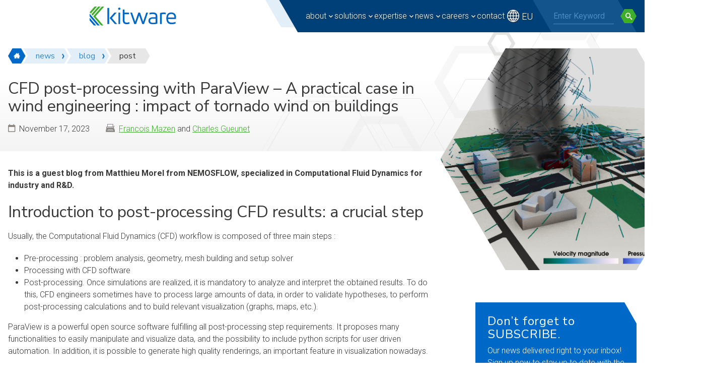

--- FILE ---
content_type: text/html; charset=UTF-8
request_url: https://www.kitware.com/cfd-post-processing-with-paraview-a-practical-case-in-wind-engineering-impact-of-tornado-wind-on-buildings/
body_size: 26295
content:
<!doctype html>
<html lang="en-US">
<head>
	<meta charset="UTF-8">
	<meta name="viewport" content="width=device-width, initial-scale=1" />
	<link rel='dns-prefetch' href='//stats.wp.com' />
<link rel='dns-prefetch' href='//jetpack.wordpress.com' />
<link rel='dns-prefetch' href='//s0.wp.com' />
<link rel='dns-prefetch' href='//public-api.wordpress.com' />
<link rel='dns-prefetch' href='//0.gravatar.com' />
<link rel='dns-prefetch' href='//1.gravatar.com' />
<link rel='dns-prefetch' href='//2.gravatar.com' />

<style id='wp-img-auto-sizes-contain-inline-css' type='text/css'>
img:is([sizes=auto i],[sizes^="auto," i]){contain-intrinsic-size:3000px 1500px}
/*# sourceURL=wp-img-auto-sizes-contain-inline-css */
</style>
<style id='wp-block-paragraph-inline-css' type='text/css'>
.is-small-text{font-size:.875em}.is-regular-text{font-size:1em}.is-large-text{font-size:2.25em}.is-larger-text{font-size:3em}.has-drop-cap:not(:focus):first-letter{float:left;font-size:8.4em;font-style:normal;font-weight:100;line-height:.68;margin:.05em .1em 0 0;text-transform:uppercase}body.rtl .has-drop-cap:not(:focus):first-letter{float:none;margin-left:.1em}p.has-drop-cap.has-background{overflow:hidden}:root :where(p.has-background){padding:1.25em 2.375em}:where(p.has-text-color:not(.has-link-color)) a{color:inherit}p.has-text-align-left[style*="writing-mode:vertical-lr"],p.has-text-align-right[style*="writing-mode:vertical-rl"]{rotate:180deg}
/*# sourceURL=https://www.kitware.com/main/wp-includes/blocks/paragraph/style.min.css */
</style>
<style id='wp-block-heading-inline-css' type='text/css'>
h1:where(.wp-block-heading).has-background,h2:where(.wp-block-heading).has-background,h3:where(.wp-block-heading).has-background,h4:where(.wp-block-heading).has-background,h5:where(.wp-block-heading).has-background,h6:where(.wp-block-heading).has-background{padding:1.25em 2.375em}h1.has-text-align-left[style*=writing-mode]:where([style*=vertical-lr]),h1.has-text-align-right[style*=writing-mode]:where([style*=vertical-rl]),h2.has-text-align-left[style*=writing-mode]:where([style*=vertical-lr]),h2.has-text-align-right[style*=writing-mode]:where([style*=vertical-rl]),h3.has-text-align-left[style*=writing-mode]:where([style*=vertical-lr]),h3.has-text-align-right[style*=writing-mode]:where([style*=vertical-rl]),h4.has-text-align-left[style*=writing-mode]:where([style*=vertical-lr]),h4.has-text-align-right[style*=writing-mode]:where([style*=vertical-rl]),h5.has-text-align-left[style*=writing-mode]:where([style*=vertical-lr]),h5.has-text-align-right[style*=writing-mode]:where([style*=vertical-rl]),h6.has-text-align-left[style*=writing-mode]:where([style*=vertical-lr]),h6.has-text-align-right[style*=writing-mode]:where([style*=vertical-rl]){rotate:180deg}
/*# sourceURL=https://www.kitware.com/main/wp-includes/blocks/heading/style.min.css */
</style>
<style id='wp-block-library-inline-css' type='text/css'>
:root{--wp-block-synced-color:#7a00df;--wp-block-synced-color--rgb:122,0,223;--wp-bound-block-color:var(--wp-block-synced-color);--wp-editor-canvas-background:#ddd;--wp-admin-theme-color:#007cba;--wp-admin-theme-color--rgb:0,124,186;--wp-admin-theme-color-darker-10:#006ba1;--wp-admin-theme-color-darker-10--rgb:0,107,160.5;--wp-admin-theme-color-darker-20:#005a87;--wp-admin-theme-color-darker-20--rgb:0,90,135;--wp-admin-border-width-focus:2px}@media (min-resolution:192dpi){:root{--wp-admin-border-width-focus:1.5px}}.wp-element-button{cursor:pointer}:root .has-very-light-gray-background-color{background-color:#eee}:root .has-very-dark-gray-background-color{background-color:#313131}:root .has-very-light-gray-color{color:#eee}:root .has-very-dark-gray-color{color:#313131}:root .has-vivid-green-cyan-to-vivid-cyan-blue-gradient-background{background:linear-gradient(135deg,#00d084,#0693e3)}:root .has-purple-crush-gradient-background{background:linear-gradient(135deg,#34e2e4,#4721fb 50%,#ab1dfe)}:root .has-hazy-dawn-gradient-background{background:linear-gradient(135deg,#faaca8,#dad0ec)}:root .has-subdued-olive-gradient-background{background:linear-gradient(135deg,#fafae1,#67a671)}:root .has-atomic-cream-gradient-background{background:linear-gradient(135deg,#fdd79a,#004a59)}:root .has-nightshade-gradient-background{background:linear-gradient(135deg,#330968,#31cdcf)}:root .has-midnight-gradient-background{background:linear-gradient(135deg,#020381,#2874fc)}:root{--wp--preset--font-size--normal:16px;--wp--preset--font-size--huge:42px}.has-regular-font-size{font-size:1em}.has-larger-font-size{font-size:2.625em}.has-normal-font-size{font-size:var(--wp--preset--font-size--normal)}.has-huge-font-size{font-size:var(--wp--preset--font-size--huge)}.has-text-align-center{text-align:center}.has-text-align-left{text-align:left}.has-text-align-right{text-align:right}.has-fit-text{white-space:nowrap!important}#end-resizable-editor-section{display:none}.aligncenter{clear:both}.items-justified-left{justify-content:flex-start}.items-justified-center{justify-content:center}.items-justified-right{justify-content:flex-end}.items-justified-space-between{justify-content:space-between}.screen-reader-text{border:0;clip-path:inset(50%);height:1px;margin:-1px;overflow:hidden;padding:0;position:absolute;width:1px;word-wrap:normal!important}.screen-reader-text:focus{background-color:#ddd;clip-path:none;color:#444;display:block;font-size:1em;height:auto;left:5px;line-height:normal;padding:15px 23px 14px;text-decoration:none;top:5px;width:auto;z-index:100000}html :where(.has-border-color){border-style:solid}html :where([style*=border-top-color]){border-top-style:solid}html :where([style*=border-right-color]){border-right-style:solid}html :where([style*=border-bottom-color]){border-bottom-style:solid}html :where([style*=border-left-color]){border-left-style:solid}html :where([style*=border-width]){border-style:solid}html :where([style*=border-top-width]){border-top-style:solid}html :where([style*=border-right-width]){border-right-style:solid}html :where([style*=border-bottom-width]){border-bottom-style:solid}html :where([style*=border-left-width]){border-left-style:solid}html :where(img[class*=wp-image-]){height:auto;max-width:100%}:where(figure){margin:0 0 1em}html :where(.is-position-sticky){--wp-admin--admin-bar--position-offset:var(--wp-admin--admin-bar--height,0px)}@media screen and (max-width:600px){html :where(.is-position-sticky){--wp-admin--admin-bar--position-offset:0px}}

/*# sourceURL=wp-block-library-inline-css */
</style><style id='wp-block-footnotes-inline-css' type='text/css'>
.editor-styles-wrapper,.entry-content{counter-reset:footnotes}a[data-fn].fn{counter-increment:footnotes;display:inline-flex;font-size:smaller;text-decoration:none;text-indent:-9999999px;vertical-align:super}a[data-fn].fn:after{content:"[" counter(footnotes) "]";float:left;text-indent:0}
/*# sourceURL=https://www.kitware.com/main/wp-includes/blocks/footnotes/style.min.css */
</style>
<style id='wp-block-image-inline-css' type='text/css'>
.wp-block-image>a,.wp-block-image>figure>a{display:inline-block}.wp-block-image img{box-sizing:border-box;height:auto;max-width:100%;vertical-align:bottom}@media not (prefers-reduced-motion){.wp-block-image img.hide{visibility:hidden}.wp-block-image img.show{animation:show-content-image .4s}}.wp-block-image[style*=border-radius] img,.wp-block-image[style*=border-radius]>a{border-radius:inherit}.wp-block-image.has-custom-border img{box-sizing:border-box}.wp-block-image.aligncenter{text-align:center}.wp-block-image.alignfull>a,.wp-block-image.alignwide>a{width:100%}.wp-block-image.alignfull img,.wp-block-image.alignwide img{height:auto;width:100%}.wp-block-image .aligncenter,.wp-block-image .alignleft,.wp-block-image .alignright,.wp-block-image.aligncenter,.wp-block-image.alignleft,.wp-block-image.alignright{display:table}.wp-block-image .aligncenter>figcaption,.wp-block-image .alignleft>figcaption,.wp-block-image .alignright>figcaption,.wp-block-image.aligncenter>figcaption,.wp-block-image.alignleft>figcaption,.wp-block-image.alignright>figcaption{caption-side:bottom;display:table-caption}.wp-block-image .alignleft{float:left;margin:.5em 1em .5em 0}.wp-block-image .alignright{float:right;margin:.5em 0 .5em 1em}.wp-block-image .aligncenter{margin-left:auto;margin-right:auto}.wp-block-image :where(figcaption){margin-bottom:1em;margin-top:.5em}.wp-block-image.is-style-circle-mask img{border-radius:9999px}@supports ((-webkit-mask-image:none) or (mask-image:none)) or (-webkit-mask-image:none){.wp-block-image.is-style-circle-mask img{border-radius:0;-webkit-mask-image:url('data:image/svg+xml;utf8,<svg viewBox="0 0 100 100" xmlns="http://www.w3.org/2000/svg"><circle cx="50" cy="50" r="50"/></svg>');mask-image:url('data:image/svg+xml;utf8,<svg viewBox="0 0 100 100" xmlns="http://www.w3.org/2000/svg"><circle cx="50" cy="50" r="50"/></svg>');mask-mode:alpha;-webkit-mask-position:center;mask-position:center;-webkit-mask-repeat:no-repeat;mask-repeat:no-repeat;-webkit-mask-size:contain;mask-size:contain}}:root :where(.wp-block-image.is-style-rounded img,.wp-block-image .is-style-rounded img){border-radius:9999px}.wp-block-image figure{margin:0}.wp-lightbox-container{display:flex;flex-direction:column;position:relative}.wp-lightbox-container img{cursor:zoom-in}.wp-lightbox-container img:hover+button{opacity:1}.wp-lightbox-container button{align-items:center;backdrop-filter:blur(16px) saturate(180%);background-color:#5a5a5a40;border:none;border-radius:4px;cursor:zoom-in;display:flex;height:20px;justify-content:center;opacity:0;padding:0;position:absolute;right:16px;text-align:center;top:16px;width:20px;z-index:100}@media not (prefers-reduced-motion){.wp-lightbox-container button{transition:opacity .2s ease}}.wp-lightbox-container button:focus-visible{outline:3px auto #5a5a5a40;outline:3px auto -webkit-focus-ring-color;outline-offset:3px}.wp-lightbox-container button:hover{cursor:pointer;opacity:1}.wp-lightbox-container button:focus{opacity:1}.wp-lightbox-container button:focus,.wp-lightbox-container button:hover,.wp-lightbox-container button:not(:hover):not(:active):not(.has-background){background-color:#5a5a5a40;border:none}.wp-lightbox-overlay{box-sizing:border-box;cursor:zoom-out;height:100vh;left:0;overflow:hidden;position:fixed;top:0;visibility:hidden;width:100%;z-index:100000}.wp-lightbox-overlay .close-button{align-items:center;cursor:pointer;display:flex;justify-content:center;min-height:40px;min-width:40px;padding:0;position:absolute;right:calc(env(safe-area-inset-right) + 16px);top:calc(env(safe-area-inset-top) + 16px);z-index:5000000}.wp-lightbox-overlay .close-button:focus,.wp-lightbox-overlay .close-button:hover,.wp-lightbox-overlay .close-button:not(:hover):not(:active):not(.has-background){background:none;border:none}.wp-lightbox-overlay .lightbox-image-container{height:var(--wp--lightbox-container-height);left:50%;overflow:hidden;position:absolute;top:50%;transform:translate(-50%,-50%);transform-origin:top left;width:var(--wp--lightbox-container-width);z-index:9999999999}.wp-lightbox-overlay .wp-block-image{align-items:center;box-sizing:border-box;display:flex;height:100%;justify-content:center;margin:0;position:relative;transform-origin:0 0;width:100%;z-index:3000000}.wp-lightbox-overlay .wp-block-image img{height:var(--wp--lightbox-image-height);min-height:var(--wp--lightbox-image-height);min-width:var(--wp--lightbox-image-width);width:var(--wp--lightbox-image-width)}.wp-lightbox-overlay .wp-block-image figcaption{display:none}.wp-lightbox-overlay button{background:none;border:none}.wp-lightbox-overlay .scrim{background-color:#fff;height:100%;opacity:.9;position:absolute;width:100%;z-index:2000000}.wp-lightbox-overlay.active{visibility:visible}@media not (prefers-reduced-motion){.wp-lightbox-overlay.active{animation:turn-on-visibility .25s both}.wp-lightbox-overlay.active img{animation:turn-on-visibility .35s both}.wp-lightbox-overlay.show-closing-animation:not(.active){animation:turn-off-visibility .35s both}.wp-lightbox-overlay.show-closing-animation:not(.active) img{animation:turn-off-visibility .25s both}.wp-lightbox-overlay.zoom.active{animation:none;opacity:1;visibility:visible}.wp-lightbox-overlay.zoom.active .lightbox-image-container{animation:lightbox-zoom-in .4s}.wp-lightbox-overlay.zoom.active .lightbox-image-container img{animation:none}.wp-lightbox-overlay.zoom.active .scrim{animation:turn-on-visibility .4s forwards}.wp-lightbox-overlay.zoom.show-closing-animation:not(.active){animation:none}.wp-lightbox-overlay.zoom.show-closing-animation:not(.active) .lightbox-image-container{animation:lightbox-zoom-out .4s}.wp-lightbox-overlay.zoom.show-closing-animation:not(.active) .lightbox-image-container img{animation:none}.wp-lightbox-overlay.zoom.show-closing-animation:not(.active) .scrim{animation:turn-off-visibility .4s forwards}}@keyframes show-content-image{0%{visibility:hidden}99%{visibility:hidden}to{visibility:visible}}@keyframes turn-on-visibility{0%{opacity:0}to{opacity:1}}@keyframes turn-off-visibility{0%{opacity:1;visibility:visible}99%{opacity:0;visibility:visible}to{opacity:0;visibility:hidden}}@keyframes lightbox-zoom-in{0%{transform:translate(calc((-100vw + var(--wp--lightbox-scrollbar-width))/2 + var(--wp--lightbox-initial-left-position)),calc(-50vh + var(--wp--lightbox-initial-top-position))) scale(var(--wp--lightbox-scale))}to{transform:translate(-50%,-50%) scale(1)}}@keyframes lightbox-zoom-out{0%{transform:translate(-50%,-50%) scale(1);visibility:visible}99%{visibility:visible}to{transform:translate(calc((-100vw + var(--wp--lightbox-scrollbar-width))/2 + var(--wp--lightbox-initial-left-position)),calc(-50vh + var(--wp--lightbox-initial-top-position))) scale(var(--wp--lightbox-scale));visibility:hidden}}
/*# sourceURL=https://www.kitware.com/main/wp-includes/blocks/image/style.min.css */
</style>
<style id='wp-block-list-inline-css' type='text/css'>
ol,ul{box-sizing:border-box}:root :where(.wp-block-list.has-background){padding:1.25em 2.375em}
/*# sourceURL=https://www.kitware.com/main/wp-includes/blocks/list/style.min.css */
</style>
<style id='wp-block-embed-inline-css' type='text/css'>
.wp-block-embed.alignleft,.wp-block-embed.alignright,.wp-block[data-align=left]>[data-type="core/embed"],.wp-block[data-align=right]>[data-type="core/embed"]{max-width:360px;width:100%}.wp-block-embed.alignleft .wp-block-embed__wrapper,.wp-block-embed.alignright .wp-block-embed__wrapper,.wp-block[data-align=left]>[data-type="core/embed"] .wp-block-embed__wrapper,.wp-block[data-align=right]>[data-type="core/embed"] .wp-block-embed__wrapper{min-width:280px}.wp-block-cover .wp-block-embed{min-height:240px;min-width:320px}.wp-block-embed{overflow-wrap:break-word}.wp-block-embed :where(figcaption){margin-bottom:1em;margin-top:.5em}.wp-block-embed iframe{max-width:100%}.wp-block-embed__wrapper{position:relative}.wp-embed-responsive .wp-has-aspect-ratio .wp-block-embed__wrapper:before{content:"";display:block;padding-top:50%}.wp-embed-responsive .wp-has-aspect-ratio iframe{bottom:0;height:100%;left:0;position:absolute;right:0;top:0;width:100%}.wp-embed-responsive .wp-embed-aspect-21-9 .wp-block-embed__wrapper:before{padding-top:42.85%}.wp-embed-responsive .wp-embed-aspect-18-9 .wp-block-embed__wrapper:before{padding-top:50%}.wp-embed-responsive .wp-embed-aspect-16-9 .wp-block-embed__wrapper:before{padding-top:56.25%}.wp-embed-responsive .wp-embed-aspect-4-3 .wp-block-embed__wrapper:before{padding-top:75%}.wp-embed-responsive .wp-embed-aspect-1-1 .wp-block-embed__wrapper:before{padding-top:100%}.wp-embed-responsive .wp-embed-aspect-9-16 .wp-block-embed__wrapper:before{padding-top:177.77%}.wp-embed-responsive .wp-embed-aspect-1-2 .wp-block-embed__wrapper:before{padding-top:200%}
/*# sourceURL=https://www.kitware.com/main/wp-includes/blocks/embed/style.min.css */
</style>
<style id='global-styles-inline-css' type='text/css'>
:root{--wp--preset--aspect-ratio--square: 1;--wp--preset--aspect-ratio--4-3: 4/3;--wp--preset--aspect-ratio--3-4: 3/4;--wp--preset--aspect-ratio--3-2: 3/2;--wp--preset--aspect-ratio--2-3: 2/3;--wp--preset--aspect-ratio--16-9: 16/9;--wp--preset--aspect-ratio--9-16: 9/16;--wp--preset--color--black: #000000;--wp--preset--color--cyan-bluish-gray: #abb8c3;--wp--preset--color--white: #FFFFFF;--wp--preset--color--pale-pink: #f78da7;--wp--preset--color--vivid-red: #cf2e2e;--wp--preset--color--luminous-vivid-orange: #ff6900;--wp--preset--color--luminous-vivid-amber: #fcb900;--wp--preset--color--light-green-cyan: #7bdcb5;--wp--preset--color--vivid-green-cyan: #00d084;--wp--preset--color--pale-cyan-blue: #8ed1fc;--wp--preset--color--vivid-cyan-blue: #0693e3;--wp--preset--color--vivid-purple: #9b51e0;--wp--preset--color--blue-50: #e2eff8;--wp--preset--color--blue-100: #c8dff2;--wp--preset--color--blue-200: #98c3e9;--wp--preset--color--blue-300: #62a4db;--wp--preset--color--blue-400: #2f87d0;--wp--preset--color--blue-500: #0068c7;--wp--preset--color--blue-600: #00559e;--wp--preset--color--blue-700: #004078;--wp--preset--color--blue-800: #003765;--wp--preset--color--blue-900: #002a4e;--wp--preset--color--green-50: #e9f6ea;--wp--preset--color--green-100: #d4eed5;--wp--preset--color--green-200: #b1dfaa;--wp--preset--color--green-300: #88ce81;--wp--preset--color--green-400: #62be56;--wp--preset--color--green-500: #3eae2b;--wp--preset--color--green-600: #2f8b23;--wp--preset--color--green-700: #25691b;--wp--preset--color--green-800: #2e5524;--wp--preset--color--green-900: #123510;--wp--preset--color--gray-50: #f2f2f2;--wp--preset--color--gray-100: #e7e7e7;--wp--preset--color--gray-200: #d1d0cf;--wp--preset--color--gray-300: #b8b8b6;--wp--preset--color--gray-400: #a1a09c;--wp--preset--color--gray-500: #8c8985;--wp--preset--color--gray-600: #706f6c;--wp--preset--color--gray-700: #535250;--wp--preset--color--gray-800: #373735;--wp--preset--color--gray-900: #1b1b1b;--wp--preset--gradient--vivid-cyan-blue-to-vivid-purple: linear-gradient(135deg,rgb(6,147,227) 0%,rgb(155,81,224) 100%);--wp--preset--gradient--light-green-cyan-to-vivid-green-cyan: linear-gradient(135deg,rgb(122,220,180) 0%,rgb(0,208,130) 100%);--wp--preset--gradient--luminous-vivid-amber-to-luminous-vivid-orange: linear-gradient(135deg,rgb(252,185,0) 0%,rgb(255,105,0) 100%);--wp--preset--gradient--luminous-vivid-orange-to-vivid-red: linear-gradient(135deg,rgb(255,105,0) 0%,rgb(207,46,46) 100%);--wp--preset--gradient--very-light-gray-to-cyan-bluish-gray: linear-gradient(135deg,rgb(238,238,238) 0%,rgb(169,184,195) 100%);--wp--preset--gradient--cool-to-warm-spectrum: linear-gradient(135deg,rgb(74,234,220) 0%,rgb(151,120,209) 20%,rgb(207,42,186) 40%,rgb(238,44,130) 60%,rgb(251,105,98) 80%,rgb(254,248,76) 100%);--wp--preset--gradient--blush-light-purple: linear-gradient(135deg,rgb(255,206,236) 0%,rgb(152,150,240) 100%);--wp--preset--gradient--blush-bordeaux: linear-gradient(135deg,rgb(254,205,165) 0%,rgb(254,45,45) 50%,rgb(107,0,62) 100%);--wp--preset--gradient--luminous-dusk: linear-gradient(135deg,rgb(255,203,112) 0%,rgb(199,81,192) 50%,rgb(65,88,208) 100%);--wp--preset--gradient--pale-ocean: linear-gradient(135deg,rgb(255,245,203) 0%,rgb(182,227,212) 50%,rgb(51,167,181) 100%);--wp--preset--gradient--electric-grass: linear-gradient(135deg,rgb(202,248,128) 0%,rgb(113,206,126) 100%);--wp--preset--gradient--midnight: linear-gradient(135deg,rgb(2,3,129) 0%,rgb(40,116,252) 100%);--wp--preset--font-size--small: 1rem;--wp--preset--font-size--medium: 1.125rem;--wp--preset--font-size--large: 1.625rem;--wp--preset--font-size--x-large: 2.25rem;--wp--preset--font-size--xx-large: clamp(2rem, 2rem + ((1vw - 0.2rem) * 0.938), 2.75rem);--wp--preset--font-size--xxx-large: clamp(2.25, 0.141rem + ((1vw - 3.2px) * 0.156), 4.25);--wp--preset--spacing--20: 0.44rem;--wp--preset--spacing--30: 0.67rem;--wp--preset--spacing--40: 1rem;--wp--preset--spacing--50: 1.5rem;--wp--preset--spacing--60: 2.25rem;--wp--preset--spacing--70: 3.38rem;--wp--preset--spacing--80: 5.06rem;--wp--preset--shadow--natural: 6px 6px 9px rgba(0, 0, 0, 0.2);--wp--preset--shadow--deep: 12px 12px 50px rgba(0, 0, 0, 0.4);--wp--preset--shadow--sharp: 6px 6px 0px rgba(0, 0, 0, 0.2);--wp--preset--shadow--outlined: 6px 6px 0px -3px rgb(255, 255, 255), 6px 6px rgb(0, 0, 0);--wp--preset--shadow--crisp: 6px 6px 0px rgb(0, 0, 0);}:where(body) { margin: 0; }.wp-site-blocks > .alignleft { float: left; margin-right: 2em; }.wp-site-blocks > .alignright { float: right; margin-left: 2em; }.wp-site-blocks > .aligncenter { justify-content: center; margin-left: auto; margin-right: auto; }:where(.is-layout-flex){gap: 0.5em;}:where(.is-layout-grid){gap: 0.5em;}.is-layout-flow > .alignleft{float: left;margin-inline-start: 0;margin-inline-end: 2em;}.is-layout-flow > .alignright{float: right;margin-inline-start: 2em;margin-inline-end: 0;}.is-layout-flow > .aligncenter{margin-left: auto !important;margin-right: auto !important;}.is-layout-constrained > .alignleft{float: left;margin-inline-start: 0;margin-inline-end: 2em;}.is-layout-constrained > .alignright{float: right;margin-inline-start: 2em;margin-inline-end: 0;}.is-layout-constrained > .aligncenter{margin-left: auto !important;margin-right: auto !important;}.is-layout-constrained > :where(:not(.alignleft):not(.alignright):not(.alignfull)){margin-left: auto !important;margin-right: auto !important;}body .is-layout-flex{display: flex;}.is-layout-flex{flex-wrap: wrap;align-items: center;}.is-layout-flex > :is(*, div){margin: 0;}body .is-layout-grid{display: grid;}.is-layout-grid > :is(*, div){margin: 0;}body{padding-top: 0px;padding-right: 0px;padding-bottom: 0px;padding-left: 0px;}a:where(:not(.wp-element-button)){text-decoration: underline;}:root :where(.wp-element-button, .wp-block-button__link){background-color: #32373c;border-width: 0;color: #fff;font-family: inherit;font-size: inherit;font-style: inherit;font-weight: inherit;letter-spacing: inherit;line-height: inherit;padding-top: calc(0.667em + 2px);padding-right: calc(1.333em + 2px);padding-bottom: calc(0.667em + 2px);padding-left: calc(1.333em + 2px);text-decoration: none;text-transform: inherit;}.has-black-color{color: var(--wp--preset--color--black) !important;}.has-cyan-bluish-gray-color{color: var(--wp--preset--color--cyan-bluish-gray) !important;}.has-white-color{color: var(--wp--preset--color--white) !important;}.has-pale-pink-color{color: var(--wp--preset--color--pale-pink) !important;}.has-vivid-red-color{color: var(--wp--preset--color--vivid-red) !important;}.has-luminous-vivid-orange-color{color: var(--wp--preset--color--luminous-vivid-orange) !important;}.has-luminous-vivid-amber-color{color: var(--wp--preset--color--luminous-vivid-amber) !important;}.has-light-green-cyan-color{color: var(--wp--preset--color--light-green-cyan) !important;}.has-vivid-green-cyan-color{color: var(--wp--preset--color--vivid-green-cyan) !important;}.has-pale-cyan-blue-color{color: var(--wp--preset--color--pale-cyan-blue) !important;}.has-vivid-cyan-blue-color{color: var(--wp--preset--color--vivid-cyan-blue) !important;}.has-vivid-purple-color{color: var(--wp--preset--color--vivid-purple) !important;}.has-blue-50-color{color: var(--wp--preset--color--blue-50) !important;}.has-blue-100-color{color: var(--wp--preset--color--blue-100) !important;}.has-blue-200-color{color: var(--wp--preset--color--blue-200) !important;}.has-blue-300-color{color: var(--wp--preset--color--blue-300) !important;}.has-blue-400-color{color: var(--wp--preset--color--blue-400) !important;}.has-blue-500-color{color: var(--wp--preset--color--blue-500) !important;}.has-blue-600-color{color: var(--wp--preset--color--blue-600) !important;}.has-blue-700-color{color: var(--wp--preset--color--blue-700) !important;}.has-blue-800-color{color: var(--wp--preset--color--blue-800) !important;}.has-blue-900-color{color: var(--wp--preset--color--blue-900) !important;}.has-green-50-color{color: var(--wp--preset--color--green-50) !important;}.has-green-100-color{color: var(--wp--preset--color--green-100) !important;}.has-green-200-color{color: var(--wp--preset--color--green-200) !important;}.has-green-300-color{color: var(--wp--preset--color--green-300) !important;}.has-green-400-color{color: var(--wp--preset--color--green-400) !important;}.has-green-500-color{color: var(--wp--preset--color--green-500) !important;}.has-green-600-color{color: var(--wp--preset--color--green-600) !important;}.has-green-700-color{color: var(--wp--preset--color--green-700) !important;}.has-green-800-color{color: var(--wp--preset--color--green-800) !important;}.has-green-900-color{color: var(--wp--preset--color--green-900) !important;}.has-gray-50-color{color: var(--wp--preset--color--gray-50) !important;}.has-gray-100-color{color: var(--wp--preset--color--gray-100) !important;}.has-gray-200-color{color: var(--wp--preset--color--gray-200) !important;}.has-gray-300-color{color: var(--wp--preset--color--gray-300) !important;}.has-gray-400-color{color: var(--wp--preset--color--gray-400) !important;}.has-gray-500-color{color: var(--wp--preset--color--gray-500) !important;}.has-gray-600-color{color: var(--wp--preset--color--gray-600) !important;}.has-gray-700-color{color: var(--wp--preset--color--gray-700) !important;}.has-gray-800-color{color: var(--wp--preset--color--gray-800) !important;}.has-gray-900-color{color: var(--wp--preset--color--gray-900) !important;}.has-black-background-color{background-color: var(--wp--preset--color--black) !important;}.has-cyan-bluish-gray-background-color{background-color: var(--wp--preset--color--cyan-bluish-gray) !important;}.has-white-background-color{background-color: var(--wp--preset--color--white) !important;}.has-pale-pink-background-color{background-color: var(--wp--preset--color--pale-pink) !important;}.has-vivid-red-background-color{background-color: var(--wp--preset--color--vivid-red) !important;}.has-luminous-vivid-orange-background-color{background-color: var(--wp--preset--color--luminous-vivid-orange) !important;}.has-luminous-vivid-amber-background-color{background-color: var(--wp--preset--color--luminous-vivid-amber) !important;}.has-light-green-cyan-background-color{background-color: var(--wp--preset--color--light-green-cyan) !important;}.has-vivid-green-cyan-background-color{background-color: var(--wp--preset--color--vivid-green-cyan) !important;}.has-pale-cyan-blue-background-color{background-color: var(--wp--preset--color--pale-cyan-blue) !important;}.has-vivid-cyan-blue-background-color{background-color: var(--wp--preset--color--vivid-cyan-blue) !important;}.has-vivid-purple-background-color{background-color: var(--wp--preset--color--vivid-purple) !important;}.has-blue-50-background-color{background-color: var(--wp--preset--color--blue-50) !important;}.has-blue-100-background-color{background-color: var(--wp--preset--color--blue-100) !important;}.has-blue-200-background-color{background-color: var(--wp--preset--color--blue-200) !important;}.has-blue-300-background-color{background-color: var(--wp--preset--color--blue-300) !important;}.has-blue-400-background-color{background-color: var(--wp--preset--color--blue-400) !important;}.has-blue-500-background-color{background-color: var(--wp--preset--color--blue-500) !important;}.has-blue-600-background-color{background-color: var(--wp--preset--color--blue-600) !important;}.has-blue-700-background-color{background-color: var(--wp--preset--color--blue-700) !important;}.has-blue-800-background-color{background-color: var(--wp--preset--color--blue-800) !important;}.has-blue-900-background-color{background-color: var(--wp--preset--color--blue-900) !important;}.has-green-50-background-color{background-color: var(--wp--preset--color--green-50) !important;}.has-green-100-background-color{background-color: var(--wp--preset--color--green-100) !important;}.has-green-200-background-color{background-color: var(--wp--preset--color--green-200) !important;}.has-green-300-background-color{background-color: var(--wp--preset--color--green-300) !important;}.has-green-400-background-color{background-color: var(--wp--preset--color--green-400) !important;}.has-green-500-background-color{background-color: var(--wp--preset--color--green-500) !important;}.has-green-600-background-color{background-color: var(--wp--preset--color--green-600) !important;}.has-green-700-background-color{background-color: var(--wp--preset--color--green-700) !important;}.has-green-800-background-color{background-color: var(--wp--preset--color--green-800) !important;}.has-green-900-background-color{background-color: var(--wp--preset--color--green-900) !important;}.has-gray-50-background-color{background-color: var(--wp--preset--color--gray-50) !important;}.has-gray-100-background-color{background-color: var(--wp--preset--color--gray-100) !important;}.has-gray-200-background-color{background-color: var(--wp--preset--color--gray-200) !important;}.has-gray-300-background-color{background-color: var(--wp--preset--color--gray-300) !important;}.has-gray-400-background-color{background-color: var(--wp--preset--color--gray-400) !important;}.has-gray-500-background-color{background-color: var(--wp--preset--color--gray-500) !important;}.has-gray-600-background-color{background-color: var(--wp--preset--color--gray-600) !important;}.has-gray-700-background-color{background-color: var(--wp--preset--color--gray-700) !important;}.has-gray-800-background-color{background-color: var(--wp--preset--color--gray-800) !important;}.has-gray-900-background-color{background-color: var(--wp--preset--color--gray-900) !important;}.has-black-border-color{border-color: var(--wp--preset--color--black) !important;}.has-cyan-bluish-gray-border-color{border-color: var(--wp--preset--color--cyan-bluish-gray) !important;}.has-white-border-color{border-color: var(--wp--preset--color--white) !important;}.has-pale-pink-border-color{border-color: var(--wp--preset--color--pale-pink) !important;}.has-vivid-red-border-color{border-color: var(--wp--preset--color--vivid-red) !important;}.has-luminous-vivid-orange-border-color{border-color: var(--wp--preset--color--luminous-vivid-orange) !important;}.has-luminous-vivid-amber-border-color{border-color: var(--wp--preset--color--luminous-vivid-amber) !important;}.has-light-green-cyan-border-color{border-color: var(--wp--preset--color--light-green-cyan) !important;}.has-vivid-green-cyan-border-color{border-color: var(--wp--preset--color--vivid-green-cyan) !important;}.has-pale-cyan-blue-border-color{border-color: var(--wp--preset--color--pale-cyan-blue) !important;}.has-vivid-cyan-blue-border-color{border-color: var(--wp--preset--color--vivid-cyan-blue) !important;}.has-vivid-purple-border-color{border-color: var(--wp--preset--color--vivid-purple) !important;}.has-blue-50-border-color{border-color: var(--wp--preset--color--blue-50) !important;}.has-blue-100-border-color{border-color: var(--wp--preset--color--blue-100) !important;}.has-blue-200-border-color{border-color: var(--wp--preset--color--blue-200) !important;}.has-blue-300-border-color{border-color: var(--wp--preset--color--blue-300) !important;}.has-blue-400-border-color{border-color: var(--wp--preset--color--blue-400) !important;}.has-blue-500-border-color{border-color: var(--wp--preset--color--blue-500) !important;}.has-blue-600-border-color{border-color: var(--wp--preset--color--blue-600) !important;}.has-blue-700-border-color{border-color: var(--wp--preset--color--blue-700) !important;}.has-blue-800-border-color{border-color: var(--wp--preset--color--blue-800) !important;}.has-blue-900-border-color{border-color: var(--wp--preset--color--blue-900) !important;}.has-green-50-border-color{border-color: var(--wp--preset--color--green-50) !important;}.has-green-100-border-color{border-color: var(--wp--preset--color--green-100) !important;}.has-green-200-border-color{border-color: var(--wp--preset--color--green-200) !important;}.has-green-300-border-color{border-color: var(--wp--preset--color--green-300) !important;}.has-green-400-border-color{border-color: var(--wp--preset--color--green-400) !important;}.has-green-500-border-color{border-color: var(--wp--preset--color--green-500) !important;}.has-green-600-border-color{border-color: var(--wp--preset--color--green-600) !important;}.has-green-700-border-color{border-color: var(--wp--preset--color--green-700) !important;}.has-green-800-border-color{border-color: var(--wp--preset--color--green-800) !important;}.has-green-900-border-color{border-color: var(--wp--preset--color--green-900) !important;}.has-gray-50-border-color{border-color: var(--wp--preset--color--gray-50) !important;}.has-gray-100-border-color{border-color: var(--wp--preset--color--gray-100) !important;}.has-gray-200-border-color{border-color: var(--wp--preset--color--gray-200) !important;}.has-gray-300-border-color{border-color: var(--wp--preset--color--gray-300) !important;}.has-gray-400-border-color{border-color: var(--wp--preset--color--gray-400) !important;}.has-gray-500-border-color{border-color: var(--wp--preset--color--gray-500) !important;}.has-gray-600-border-color{border-color: var(--wp--preset--color--gray-600) !important;}.has-gray-700-border-color{border-color: var(--wp--preset--color--gray-700) !important;}.has-gray-800-border-color{border-color: var(--wp--preset--color--gray-800) !important;}.has-gray-900-border-color{border-color: var(--wp--preset--color--gray-900) !important;}.has-vivid-cyan-blue-to-vivid-purple-gradient-background{background: var(--wp--preset--gradient--vivid-cyan-blue-to-vivid-purple) !important;}.has-light-green-cyan-to-vivid-green-cyan-gradient-background{background: var(--wp--preset--gradient--light-green-cyan-to-vivid-green-cyan) !important;}.has-luminous-vivid-amber-to-luminous-vivid-orange-gradient-background{background: var(--wp--preset--gradient--luminous-vivid-amber-to-luminous-vivid-orange) !important;}.has-luminous-vivid-orange-to-vivid-red-gradient-background{background: var(--wp--preset--gradient--luminous-vivid-orange-to-vivid-red) !important;}.has-very-light-gray-to-cyan-bluish-gray-gradient-background{background: var(--wp--preset--gradient--very-light-gray-to-cyan-bluish-gray) !important;}.has-cool-to-warm-spectrum-gradient-background{background: var(--wp--preset--gradient--cool-to-warm-spectrum) !important;}.has-blush-light-purple-gradient-background{background: var(--wp--preset--gradient--blush-light-purple) !important;}.has-blush-bordeaux-gradient-background{background: var(--wp--preset--gradient--blush-bordeaux) !important;}.has-luminous-dusk-gradient-background{background: var(--wp--preset--gradient--luminous-dusk) !important;}.has-pale-ocean-gradient-background{background: var(--wp--preset--gradient--pale-ocean) !important;}.has-electric-grass-gradient-background{background: var(--wp--preset--gradient--electric-grass) !important;}.has-midnight-gradient-background{background: var(--wp--preset--gradient--midnight) !important;}.has-small-font-size{font-size: var(--wp--preset--font-size--small) !important;}.has-medium-font-size{font-size: var(--wp--preset--font-size--medium) !important;}.has-large-font-size{font-size: var(--wp--preset--font-size--large) !important;}.has-x-large-font-size{font-size: var(--wp--preset--font-size--x-large) !important;}.has-xx-large-font-size{font-size: var(--wp--preset--font-size--xx-large) !important;}.has-xxx-large-font-size{font-size: var(--wp--preset--font-size--xxx-large) !important;}
/*# sourceURL=global-styles-inline-css */
</style>

<link rel='stylesheet' id='wp-components-css' href='https://www.kitware.com/main/wp-includes/css/dist/components/style.min.css?ver=6.9' type='text/css' media='all' />
<link rel='stylesheet' id='wp-preferences-css' href='https://www.kitware.com/main/wp-includes/css/dist/preferences/style.min.css?ver=6.9' type='text/css' media='all' />
<link rel='stylesheet' id='wp-block-editor-css' href='https://www.kitware.com/main/wp-includes/css/dist/block-editor/style.min.css?ver=6.9' type='text/css' media='all' />
<link rel='stylesheet' id='popup-maker-block-library-style-css' href='https://www.kitware.com/main/wp-content/plugins/popup-maker/dist/packages/block-library-style.css?ver=dbea705cfafe089d65f1' type='text/css' media='all' />
<link rel='stylesheet' id='kwp-webinars-css-css' href='https://www.kitware.com/main/wp-content/plugins/kwp-webinars/_resources/css/kwpWebinars.min.css?ver=1.0.0' type='text/css' media='all' />
<link rel='stylesheet' id='stripe-handler-ng-style-css' href='https://www.kitware.com/main/wp-content/plugins/stripe-payments/public/assets/css/public.css?ver=2.0.96' type='text/css' media='all' />
<link rel='stylesheet' id='kitwarean-styles-css' href='https://www.kitware.com/main/wp-content/themes/kitwarean/assets/css/styles.min.css?ver=2.27.1' type='text/css' media='all' />
<link rel='stylesheet' id='evcal_cal_default-css' href='//www.kitware.com/main/wp-content/plugins/eventON/assets/css/eventon_styles.css?ver=4.9.9' type='text/css' media='all' />
<link rel='stylesheet' id='evo_font_icons-css' href='//www.kitware.com/main/wp-content/plugins/eventON/assets/fonts/all.css?ver=4.9.9' type='text/css' media='all' />
<style id='evo_dynamic_styles-inline-css' type='text/css'>
.eventon_events_list .eventon_list_event .desc_trig, .evopop_top{background-color:#ffffff}.eventon_events_list .eventon_list_event .desc_trig:hover{background-color:#ffffff}.ajde_evcal_calendar .calendar_header p,
		.eventon_events_list .eventon_list_event .evoet_cx span.evoet_dayblock span, 
		.evo_pop_body .evoet_cx span.evoet_dayblock span,
		.ajde_evcal_calendar .evcal_evdata_row .evcal_evdata_cell h3.evo_h3,
		.evo_lightbox_content h3.evo_h3, h2.evo_h2, h3.evo_h3,h4.evo_h4,
		body .ajde_evcal_calendar h4.evo_h4, 
		.evo_content_in h4.evo_h4,
		.evo_metarow_ICS .evcal_evdata_cell p a,
		.eventon_events_list .eventon_list_event .evoet_cx span.evcal_desc2, 
		.eventon_list_event .evoet_cx span.evcal_event_title,
		.evoet_cx span.evcal_desc2,	
		.evo_metarow_ICS .evcal_evdata_cell p a, 
		.evo_metarow_learnMICS .evcal_col50 .evcal_evdata_cell p a,
		.eventon_list_event .evo_metarow_locImg p.evoLOCtxt .evo_loc_text_title,		
		.evo_clik_row .evo_h3,
		.evotax_term_card .evotax_term_details h2, 
		.evotax_term_card h3.evotax_term_subtitle,
		.ajde_evcal_calendar .evo_sort_btn,
		.eventon_main_section  #evcal_cur,	
		.ajde_evcal_calendar .calendar_header p.evo_month_title,		
		.ajde_evcal_calendar .eventon_events_list .evcal_month_line p,
		.eventon_events_list .eventon_list_event .evcal_cblock,			
		.ajde_evcal_calendar .evcal_month_line,
		.eventon_event .event_excerpt_in h3,
		.ajde_evcal_calendar .evo_footer_nav p.evo_month_title,
		.evo_eventon_live_now_section h3,
		.evo_tab_view .evo_tabs p.evo_tab,
		.evo_metarow_virtual .evo_live_now_tag{font-family:Roboto}.ajde_evcal_calendar .eventon_events_list p,	
		.evo_lightbox p,
		.eventon_events_list .eventon_list_event .evoet_cx span, 
		.evo_pop_body .evoet_cx span,	
		.eventon_events_list .eventon_list_event .evoet_cx span.evcal_event_subtitle, 
		.evo_pop_body .evoet_cx span.evcal_event_subtitle,
		.ajde_evcal_calendar .eventon_list_event .event_description .evcal_btn, 
		.evo_pop_body .evcal_btn, .evcal_btn,
		.eventon_events_list .eventon_list_event .cancel_event .evo_event_headers, 
		.evo_pop_body .evo_event_headers.canceled,
		.eventon_events_list .eventon_list_event .evcal_list_a .evo_above_title span,
		.evo_pop_body .evcal_list_a .evo_above_title span,
		.evcal_evdata_row.evcal_event_details .evcal_evdata_cell p,
		#evcal_list .eventon_list_event .evoInput, .evo_pop_body .evoInput,
		.evcal_evdata_row .evcal_evdata_cell p, 
		#evcal_list .eventon_list_event p.no_events,
		.ajde_evcal_calendar .eventon_events_list .eventon_desc_in ul,
		.evoGuideCall em,
		.evo_cal_above span,
		.ajde_evcal_calendar .calendar_header .evo_j_dates .legend,
		.eventon_sort_line p, .eventon_filter_line p,
		.evcal_evdata_row{font-family:Roboto}.ajde_evcal_calendar .evo_sort_btn, .eventon_sf_field p, .evo_srt_sel p.fa{color:#B8B8B8}.ajde_evcal_calendar .evo_sort_btn:hover{color:#d8d8d8}#evcal_list .eventon_list_event .evoet_cx em, .evo_lightboxes .evoet_cx em{color:#8c8c8c}#evcal_list .eventon_list_event .evoet_cx em a{color:#c7d7dd}
				#evcal_list .eventon_list_event .event_description .evcal_btn, 
				#evcal_list .eventon_list_event .event_description .evcal_btn p, 
				body .evo_lightboxes .evo_lightbox_body.evo_pop_body .evcal_btn,
				.ajde_evcal_calendar .eventon_list_event .event_description .evcal_btn, 
				.evo_lightbox .evcal_btn, body .evcal_btn,
				.evo_lightbox.eventon_events_list .eventon_list_event a.evcal_btn,
				.evcal_btn{color:#ffffff;background:#237ebd;}#evcal_list .eventon_list_event .event_description .evcal_btn:hover, 
				body .evo_lightboxes .evo_lightbox_body.evo_pop_body .evcal_btn:hover,
				.ajde_evcal_calendar .eventon_list_event .event_description .evcal_btn:hover, 
				.evo_pop_body .evcal_btn:hover, .evcal_btn:hover,.evcal_evdata_row.evo_clik_row:hover{color:#ffffff;background:#237ebd;}.evcal_evdata_row.evo_clik_row:hover &gt; *, .evcal_evdata_row.evo_clik_row:hover i{color:#ffffff}.eventon_list_event .evo_btn_secondary, 
				.ajde_evcal_calendar .eventon_list_event .event_description .evcal_btn.evo_btn_secondary,
				.evo_lightbox .evcal_btn.evo_btn_secondary, 
				body .evcal_btn.evo_btn_secondary,
				#evcal_list .eventon_list_event .event_description .evcal_btn.evo_btn_secondary,
				.evcal_btn.evo_btn_secondary,
				.evo_btn_secondary{color:#ffffff;background:#d2d2d2;}.eventon_list_event .evo_btn_secondary:hover, 
				.ajde_evcal_calendar .eventon_list_event .event_description .evcal_btn.evo_btn_secondary:hover,
				.evo_lightbox .evcal_btn.evo_btn_secondary:hover, 
				body .evcal_btn.evo_btn_secondary:hover,
				#evcal_list .eventon_list_event .event_description .evcal_btn.evo_btn_secondary:hover,
				.eventon_list_event .evo_btn_secondary:hover, 
				.evcal_btn.evo_btn_secondary:hover,
				.evo_btn_secondary:hover{color:#ffffff;background:#bebebe;}.evocard_row .evcal_evdata_icons i, .evocard_row .evcal_evdata_custometa_icons i{color:#62a5db;font-size:18px;}.evcal_evdata_row .evcal_evdata_cell h3, .evo_clik_row .evo_h3{font-size:18px}#evcal_list .eventon_list_event .evcal_cblock, .evo_lightboxes .evo_pop_body .evcal_cblock{color:#0067c7}.evcal_evdata_row .evcal_evdata_cell h2, .evcal_evdata_row .evcal_evdata_cell h3, .evorow .evo_clik_row h3, 
			.evcal_evdata_row .evcal_evdata_cell h3 a{color:#6B6B6B}#evcal_list .eventon_list_event .evcal_eventcard p, 
				.ajde_evcal_calendar .eventon_events_list .eventon_desc_in ul,
				.evo_lightboxes .evo_pop_body .evcal_evdata_row .evcal_evdata_cell p,
				.evo_lightboxes .evcal_evdata_cell p a{color:#656565}.ajde_evcal_calendar #evcal_head.calendar_header #evcal_cur, .ajde_evcal_calendar .evcal_month_line p, .ajde_evcal_calendar .evo_footer_nav p.evo_month_title{color:#0067c7}.eventon_events_list .eventon_list_event .event_description, .evo_lightbox.eventcard .evo_lightbox_body{background-color:#f5f5f5}.evocard_box{background-color:#f3f3f3}.evcal_event_details .evcal_evdata_cell.shorter_desc .eventon_desc_in:after{background:linear-gradient(to top,	#f3f3f3 20%, #f3f3f300 80%)}.event_description .bordb, #evcal_list .bordb, .eventon_events_list .eventon_list_event .event_description, .bordr, #evcal_list,
					#evcal_list p.desc_trig_outter, 
					.evopop_top,
					.evo_pop_body .bordb{border-color:#cdcdcd}.eventon_events_list .eventon_list_event .evcal_list_a.featured_event{background-color:#c7d7dd}.eventon_events_list .eventon_list_event .evcal_list_a.featured_event:hover{background-color:#c7d7dd}.eventon_events_list .eventon_list_event .evoet_cx span.evo_above_title span.featured, .evo_pop_body .evoet_cx span.evo_above_title span.featured{color:#8c8c8c;background-color:#c7d7dd;}.evcal_desc3 .evo_ep_bar b, .evcal_desc3 .evo_ep_bar b:before{background-color:#f79191}.evcal_desc3 .evo_ep_bar.evo_completed b{background-color:#9a9a9a}.ajde_evcal_calendar.color #evcal_list .eventon_list_event .evcal_cblock, .ajde_evcal_calendar.color #evcal_list .eventon_list_event .evoet_cx span.evcal_event_title, 
				.ajde_evcal_calendar.color #evcal_list .eventon_list_event .evoet_cx span.evcal_event_subtitle, 
				.ajde_evcal_calendar.color #evcal_list .eventon_list_event .evoet_cx em, 
				.ajde_evcal_calendar.color #evcal_list .eventon_list_event .eventon_list_event .evoet_cx .evcal_desc_info, 
				.ajde_evcal_calendar.color .eventon_events_list .eventon_list_event .evcal_cblock em.evo_day, 
				.ajde_evcal_calendar.color .evoet_cx .evo_below_title .status_reason, 
				.ajde_evcal_calendar.color .evoet_cx .evo_tz_time .evo_tz, 
				.ajde_evcal_calendar.color .evoet_cx .evo_mytime.tzo_trig i, 
				.ajde_evcal_calendar.color .evoet_cx .evo_mytime.tzo_trig b, 
				.ajde_evcal_calendar.color .evoet_cx .evcal_desc3 em i, 
				.ajde_evcal_calendar.color .evoet_cx .evcal_desc3 .evo_ep_pre, 
				.ajde_evcal_calendar.color .evoet_cx .evcal_desc3 .evo_ep_time, 
				.ajde_evcal_calendar.color .evoet_cx .evo_mytime.tzo_trig:hover i, 
				.ajde_evcal_calendar.color .evoet_cx .evo_mytime.tzo_trig:hover b, 
				.evo_lightboxes .color.eventon_list_event .evoet_cx .evo_below_title .status_reason, 
				.evo_lightboxes .color.eventon_list_event .evcal_cblock, 
				.evo_lightboxes .color.eventon_list_event .evoet_cx span.evcal_event_title,
				 .evo_lightboxes .color.eventon_list_event .evoet_cx span.evcal_event_subtitle, 
				 .evo_lightboxes .color.eventon_list_event .evoet_cx em, 
				 .evo_lightboxes .color.eventon_list_event .evoet_cx .evcal_desc_info, 
				 .evo_lightboxes .color.eventon_list_event .evcal_cblock em.evo_day, 
				 .evo_lightboxes .color.eventon_list_event .evoet_cx .evo_tz_time &gt; *,
				  .evo_lightboxes .color.eventon_list_event .evoet_cx .evo_mytime.tzo_trig i,
				  .evo_lightboxes .color.eventon_list_event .evoet_cx .evo_mytime.tzo_trig b,
				  .ajde_evcal_calendar.color #evcal_list.eventon_events_list .eventon_list_event p .evoet_cx span.evcal_event_title{color:#ffffff}.event_description .evcal_close{background-color:#eaeaea}.event_description .evcal_close:hover{background-color:#c7c7c7}.evo_lightboxes .evopopclose, .evo_lightboxes .evolbclose{background-color:#000000}.evo_lightboxes .evopopclose:hover, .evo_lightboxes .evolbclose:hover{background-color:#cfcfcf}.evo_lightboxes .evolbclose:before, .evo_lightboxes .evolbclose:after{background-color:#666666}.evo_lightboxes .evolbclose:hover:before, .evo_lightboxes .evolbclose:hover:after{background-color:#666666}#evcal_list .evorow.getdirections, .evo_pop_body .evorow.getdirections{background-color:#ffffff}#evcal_list .evorow.getdirections .evoInput, .evo_pop_body .evorow.getdirections .evoInput{color:#888888}.ajde_evcal_calendar #evcal_list.eventon_events_list .eventon_list_event p .evoet_cx span.evcal_event_title{color:#6B6B6B}.eventon_events_list .eventon_list_event .evoet_cx span.evcal_event_subtitle, 
				.evo_lightboxes .evo_pop_body .evoet_cx span.evcal_event_subtitle{color:#6B6B6B}.fp_popup_option i{color:#999;font-size:22px;}.evo_cal_above span{color:#373735;background-color:#e7e7e7;}.evo_cal_above span:hover{color:#e7e7e7;background-color:#373735;}.evo_cal_above span.evo-gototoday-btn{color:#373735;background-color:#e7e7e7;}.evo_cal_above span.evo-gototoday-btn:hover{color:#e7e7e7;background-color:#373735;}.ajde_evcal_calendar .calendar_header .evo_j_dates .legend a{color:#373735;background-color:#e7e7e7;}.ajde_evcal_calendar .calendar_header .evo_j_dates .legend a:hover{color:#e7e7e7;background-color:#373735;}.ajde_evcal_calendar .calendar_header .evo_j_dates .legend a.current{color:#ffffff;background-color:#CFCFCF;}.ajde_evcal_calendar .calendar_header .evo_j_dates .legend a.set{color:#ffffff;background-color:#0067c7;}.ajde_evcal_calendar .calendar_header .evcal_arrows, .evo_footer_nav .evcal_arrows{border-color:#98c3e9;background-color:#ffffff;}.ajde_evcal_calendar .calendar_header .evcal_arrows:hover, .evo_footer_nav .evcal_arrows:hover{border-color:#0067c7;background-color:#ffffff;}.ajde_evcal_calendar .calendar_header .evcal_arrows:before,
	.evo_footer_nav .evcal_arrows:before{border-color:#98c3e9}.ajde_evcal_calendar .calendar_header .evcal_arrows.evcal_btn_next:hover:before,
.ajde_evcal_calendar .calendar_header .evcal_arrows.evcal_btn_prev:hover:before,
	.evo_footer_nav .evcal_arrows.evcal_btn_prev:hover:before,
	.evo_footer_nav .evcal_arrows.evcal_btn_next:hover:before{border-color:#0067c7}.eventon_events_list .eventon_list_event .evoet_cx span.evo_above_title span, .evo_pop_body .evoet_cx span.evo_above_title span{color:#ffffff;background-color:#F79191;}.eventon_events_list .eventon_list_event .evoet_cx span.evo_above_title span.canceled, .evo_pop_body .evoet_cx span.evo_above_title span.canceled{color:#ffffff;background-color:#F79191;}.eventon_events_list .eventon_list_event .evoet_cx span.evo_above_title span.postponed, .evo_pop_body .evoet_cx span.evo_above_title span.postponed{color:#ffffff;background-color:#e3784b;}.eventon_events_list .eventon_list_event .evoet_cx span.evo_above_title span.movedonline, .evo_pop_body .evoet_cx span.evo_above_title span.movedonline{color:#ffffff;background-color:#6edccd;}.eventon_events_list .eventon_list_event .evoet_cx span.evo_above_title span.rescheduled, .evo_pop_body .evoet_cx span.evo_above_title span.rescheduled{color:#ffffff;background-color:#67ef78;}.ajde_evcal_calendar #evcal_list.eventon_events_list .eventon_list_event .cancel_event.evcal_list_a, .evo_lightbox_body.eventon_list_event.cancel_event .evopop_top{background-color:#b0b0b0}.eventon_events_list .eventon_list_event .cancel_event.evcal_list_a:before{color:#333333}#eventon_loadbar{background-color:#efefef}#eventon_loadbar:before{background-color:#f5b87a}.evoet_cx .evcal_desc3 em.evocmd_button, #evcal_list .evoet_cx .evcal_desc3 em.evocmd_button{color:#ffffff;background-color:#237dbd;}.evo_repeat_series_dates span{color:#656565;background-color:#dedede;}.evo_metarow_socialmedia a.evo_ss:hover{background-color:#9e9e9e;}.evo_metarow_socialmedia a.evo_ss i{color:#888686;}.evo_metarow_socialmedia a.evo_ss:hover i{color:#ffffff;}.evo_metarow_socialmedia .evo_sm{border-color:#cdcdcd}.eventon_events_list .evoShow_more_events span{background-color:#b4b4b4;color:#ffffff;}.evo_card_health_boxes .evo_health_b{background-color:#ececec;color:#8d8d8d;}.evo_card_health_boxes .evo_health_b svg, .evo_card_health_boxes .evo_health_b i.fa{fill:#8d8d8d;color:#8d8d8d;}.evo_health_b.ehb_other{border-color:#e8e8e8}.eventon_list_event .evoet_cx em.evo_mytime.tzo_trig i
				{color:#2eb4dc}.eventon_list_event .evoet_cx em.evo_mytime,
				.eventon_list_event .evoet_cx em.evo_mytime.tzo_trig:hover,
				.eventon_list_event .evoet_cx em.evo_mytime,
				.eventon_list_event .evcal_evdata_cell .evo_mytime,
				.eventon_list_event .evcal_evdata_cell .evo_mytime.tzo_trig{background-color:#2eb4dc}.eventon_list_event .evoet_cx em.evo_mytime &gt;*, 
				.eventon_list_event .evcal_evdata_cell .evo_mytime &gt;*,
				.eventon_list_event .evoet_cx em.evo_mytime.tzo_trig:hover &gt;*{color:#ffffff}.eventon_events_list .evose_repeat_header span.title{background-color:#fed584;color:#202124;}.eventon_events_list .evose_repeat_header .ri_nav a, 
				.eventon_events_list .evose_repeat_header .ri_nav a:visited, 
				.eventon_events_list .evose_repeat_header .ri_nav a:hover{color:#656565}.eventon_events_list .evose_repeat_header .ri_nav b{border-color:#808080}body .EVOSR_section a.evo_do_search, body a.evosr_search_btn, .evo_search_bar_in a.evosr_search_btn{color:#3d3d3d}body .EVOSR_section a.evo_do_search:hover, body a.evosr_search_btn:hover, .evo_search_bar_in a.evosr_search_btn:hover{color:#bbbbbb}.EVOSR_section input, .evo_search_bar input{border-color:#EDEDED;background-color:#F2F2F2;}.evosr_blur{background-color:#f9d789;color:#14141E;}.evosr_blur{background-color:#e6e6e6;color:#ffffff;}.evo_search_results_count span{background-color:#d2d2d2;color:#ffffff;}.EVOSR_section input:hover, .evo_search_bar input:hover{color:#c5c5c5}.evo_search_results_count{color:#14141E}.evo_eventon_live_now_section h3{color:#8e8e8e}.evo_eventon_live_now_section .evo_eventon_now_next{background-color:#ececec}.evo_eventon_live_now_section .evo_eventon_now_next h3{color:#8e8e8e}.evo_eventon_live_now_section .evo_eventon_now_next h3 .evo_countdowner{background-color:#a5a5a5;color:#ffffff;}.evo_eventon_live_now_section p.evo_eventon_no_events_now{background-color:#d6f5d2;color:#888888;}.ajde_evcal_calendar.esty_1 #evcal_list .eventon_list_event.no_events p.no_events,   .ajde_evcal_calendar.esty_2 #evcal_list .eventon_list_event.no_events p.no_events, .ajde_evcal_calendar.esty_3 #evcal_list .eventon_list_event.no_events p.no_events{background-color:#ffffff}.ajde_evcal_calendar.esty_1 #evcal_list .eventon_list_event.no_events p.no_events, .ajde_evcal_calendar.esty_2 #evcal_list .eventon_list_event.no_events p.no_events,.ajde_evcal_calendar.esty_3 #evcal_list .eventon_list_event.no_events p.no_events, .ajde_evcal_calendar.esty_1 #evcal_list .eventon_list_event.no_events p.no_events a, .ajde_evcal_calendar.esty_2 #evcal_list .eventon_list_event.no_events p.no_events a, .ajde_evcal_calendar.esty_3 #evcal_list .eventon_list_event.no_events p.no_events a{color:#202124}.ajde_evcal_calendar.esty_0 #evcal_list .eventon_list_event.no_events p.no_events,   .ajde_evcal_calendar.esty_4 #evcal_list .eventon_list_event.no_events p.no_events{background-color:#ffffff}.ajde_evcal_calendar.esty_0 #evcal_list .eventon_list_event.no_events p.no_events, .ajde_evcal_calendar.esty_4 #evcal_list .eventon_list_event.no_events p.no_events,.ajde_evcal_calendar.esty_0 #evcal_list .eventon_list_event.no_events p.no_events a,.ajde_evcal_calendar.esty_4 #evcal_list .eventon_list_event.no_events p.no_events a{color:#202124}.eventon_full_description .eventon_desc_in a { color:  #3EAE2B; }
.evo_cal_above span {  opacity: 0.8; }
.evo_page_body { padding-top: 96px; max-width: 82rem; }
.evo_day_in &gt; .55348 { display: none; }
.evcal_evdata_row .evcal_evdata_cell h2 { text-transform: none; font-size: 1.75rem; font-weight: 400; line-height: 1; }
.evcal_evdata_row .evcal_evdata_cell h3 { text-transform: none; font-size: clamp(1.25rem, 2vw, 1.5rem); font-weight: 700; line-height: 1.1; margin: .5rem 0 1.25rem 0; letter-spacing: .05rem; padding: 0; }
.eventon_events_list .eventon_list_event .desc_trig, .evopop_top{background-color:#ffffff}.eventon_events_list .eventon_list_event .desc_trig:hover{background-color:#ffffff}.ajde_evcal_calendar .calendar_header p,
		.eventon_events_list .eventon_list_event .evoet_cx span.evoet_dayblock span, 
		.evo_pop_body .evoet_cx span.evoet_dayblock span,
		.ajde_evcal_calendar .evcal_evdata_row .evcal_evdata_cell h3.evo_h3,
		.evo_lightbox_content h3.evo_h3, h2.evo_h2, h3.evo_h3,h4.evo_h4,
		body .ajde_evcal_calendar h4.evo_h4, 
		.evo_content_in h4.evo_h4,
		.evo_metarow_ICS .evcal_evdata_cell p a,
		.eventon_events_list .eventon_list_event .evoet_cx span.evcal_desc2, 
		.eventon_list_event .evoet_cx span.evcal_event_title,
		.evoet_cx span.evcal_desc2,	
		.evo_metarow_ICS .evcal_evdata_cell p a, 
		.evo_metarow_learnMICS .evcal_col50 .evcal_evdata_cell p a,
		.eventon_list_event .evo_metarow_locImg p.evoLOCtxt .evo_loc_text_title,		
		.evo_clik_row .evo_h3,
		.evotax_term_card .evotax_term_details h2, 
		.evotax_term_card h3.evotax_term_subtitle,
		.ajde_evcal_calendar .evo_sort_btn,
		.eventon_main_section  #evcal_cur,	
		.ajde_evcal_calendar .calendar_header p.evo_month_title,		
		.ajde_evcal_calendar .eventon_events_list .evcal_month_line p,
		.eventon_events_list .eventon_list_event .evcal_cblock,			
		.ajde_evcal_calendar .evcal_month_line,
		.eventon_event .event_excerpt_in h3,
		.ajde_evcal_calendar .evo_footer_nav p.evo_month_title,
		.evo_eventon_live_now_section h3,
		.evo_tab_view .evo_tabs p.evo_tab,
		.evo_metarow_virtual .evo_live_now_tag{font-family:Roboto}.ajde_evcal_calendar .eventon_events_list p,	
		.evo_lightbox p,
		.eventon_events_list .eventon_list_event .evoet_cx span, 
		.evo_pop_body .evoet_cx span,	
		.eventon_events_list .eventon_list_event .evoet_cx span.evcal_event_subtitle, 
		.evo_pop_body .evoet_cx span.evcal_event_subtitle,
		.ajde_evcal_calendar .eventon_list_event .event_description .evcal_btn, 
		.evo_pop_body .evcal_btn, .evcal_btn,
		.eventon_events_list .eventon_list_event .cancel_event .evo_event_headers, 
		.evo_pop_body .evo_event_headers.canceled,
		.eventon_events_list .eventon_list_event .evcal_list_a .evo_above_title span,
		.evo_pop_body .evcal_list_a .evo_above_title span,
		.evcal_evdata_row.evcal_event_details .evcal_evdata_cell p,
		#evcal_list .eventon_list_event .evoInput, .evo_pop_body .evoInput,
		.evcal_evdata_row .evcal_evdata_cell p, 
		#evcal_list .eventon_list_event p.no_events,
		.ajde_evcal_calendar .eventon_events_list .eventon_desc_in ul,
		.evoGuideCall em,
		.evo_cal_above span,
		.ajde_evcal_calendar .calendar_header .evo_j_dates .legend,
		.eventon_sort_line p, .eventon_filter_line p,
		.evcal_evdata_row{font-family:Roboto}.ajde_evcal_calendar .evo_sort_btn, .eventon_sf_field p, .evo_srt_sel p.fa{color:#B8B8B8}.ajde_evcal_calendar .evo_sort_btn:hover{color:#d8d8d8}#evcal_list .eventon_list_event .evoet_cx em, .evo_lightboxes .evoet_cx em{color:#8c8c8c}#evcal_list .eventon_list_event .evoet_cx em a{color:#c7d7dd}
				#evcal_list .eventon_list_event .event_description .evcal_btn, 
				#evcal_list .eventon_list_event .event_description .evcal_btn p, 
				body .evo_lightboxes .evo_lightbox_body.evo_pop_body .evcal_btn,
				.ajde_evcal_calendar .eventon_list_event .event_description .evcal_btn, 
				.evo_lightbox .evcal_btn, body .evcal_btn,
				.evo_lightbox.eventon_events_list .eventon_list_event a.evcal_btn,
				.evcal_btn{color:#ffffff;background:#237ebd;}#evcal_list .eventon_list_event .event_description .evcal_btn:hover, 
				body .evo_lightboxes .evo_lightbox_body.evo_pop_body .evcal_btn:hover,
				.ajde_evcal_calendar .eventon_list_event .event_description .evcal_btn:hover, 
				.evo_pop_body .evcal_btn:hover, .evcal_btn:hover,.evcal_evdata_row.evo_clik_row:hover{color:#ffffff;background:#237ebd;}.evcal_evdata_row.evo_clik_row:hover &gt; *, .evcal_evdata_row.evo_clik_row:hover i{color:#ffffff}.eventon_list_event .evo_btn_secondary, 
				.ajde_evcal_calendar .eventon_list_event .event_description .evcal_btn.evo_btn_secondary,
				.evo_lightbox .evcal_btn.evo_btn_secondary, 
				body .evcal_btn.evo_btn_secondary,
				#evcal_list .eventon_list_event .event_description .evcal_btn.evo_btn_secondary,
				.evcal_btn.evo_btn_secondary,
				.evo_btn_secondary{color:#ffffff;background:#d2d2d2;}.eventon_list_event .evo_btn_secondary:hover, 
				.ajde_evcal_calendar .eventon_list_event .event_description .evcal_btn.evo_btn_secondary:hover,
				.evo_lightbox .evcal_btn.evo_btn_secondary:hover, 
				body .evcal_btn.evo_btn_secondary:hover,
				#evcal_list .eventon_list_event .event_description .evcal_btn.evo_btn_secondary:hover,
				.eventon_list_event .evo_btn_secondary:hover, 
				.evcal_btn.evo_btn_secondary:hover,
				.evo_btn_secondary:hover{color:#ffffff;background:#bebebe;}.evocard_row .evcal_evdata_icons i, .evocard_row .evcal_evdata_custometa_icons i{color:#62a5db;font-size:18px;}.evcal_evdata_row .evcal_evdata_cell h3, .evo_clik_row .evo_h3{font-size:18px}#evcal_list .eventon_list_event .evcal_cblock, .evo_lightboxes .evo_pop_body .evcal_cblock{color:#0067c7}.evcal_evdata_row .evcal_evdata_cell h2, .evcal_evdata_row .evcal_evdata_cell h3, .evorow .evo_clik_row h3, 
			.evcal_evdata_row .evcal_evdata_cell h3 a{color:#6B6B6B}#evcal_list .eventon_list_event .evcal_eventcard p, 
				.ajde_evcal_calendar .eventon_events_list .eventon_desc_in ul,
				.evo_lightboxes .evo_pop_body .evcal_evdata_row .evcal_evdata_cell p,
				.evo_lightboxes .evcal_evdata_cell p a{color:#656565}.ajde_evcal_calendar #evcal_head.calendar_header #evcal_cur, .ajde_evcal_calendar .evcal_month_line p, .ajde_evcal_calendar .evo_footer_nav p.evo_month_title{color:#0067c7}.eventon_events_list .eventon_list_event .event_description, .evo_lightbox.eventcard .evo_lightbox_body{background-color:#f5f5f5}.evocard_box{background-color:#f3f3f3}.evcal_event_details .evcal_evdata_cell.shorter_desc .eventon_desc_in:after{background:linear-gradient(to top,	#f3f3f3 20%, #f3f3f300 80%)}.event_description .bordb, #evcal_list .bordb, .eventon_events_list .eventon_list_event .event_description, .bordr, #evcal_list,
					#evcal_list p.desc_trig_outter, 
					.evopop_top,
					.evo_pop_body .bordb{border-color:#cdcdcd}.eventon_events_list .eventon_list_event .evcal_list_a.featured_event{background-color:#c7d7dd}.eventon_events_list .eventon_list_event .evcal_list_a.featured_event:hover{background-color:#c7d7dd}.eventon_events_list .eventon_list_event .evoet_cx span.evo_above_title span.featured, .evo_pop_body .evoet_cx span.evo_above_title span.featured{color:#8c8c8c;background-color:#c7d7dd;}.evcal_desc3 .evo_ep_bar b, .evcal_desc3 .evo_ep_bar b:before{background-color:#f79191}.evcal_desc3 .evo_ep_bar.evo_completed b{background-color:#9a9a9a}.ajde_evcal_calendar.color #evcal_list .eventon_list_event .evcal_cblock, .ajde_evcal_calendar.color #evcal_list .eventon_list_event .evoet_cx span.evcal_event_title, 
				.ajde_evcal_calendar.color #evcal_list .eventon_list_event .evoet_cx span.evcal_event_subtitle, 
				.ajde_evcal_calendar.color #evcal_list .eventon_list_event .evoet_cx em, 
				.ajde_evcal_calendar.color #evcal_list .eventon_list_event .eventon_list_event .evoet_cx .evcal_desc_info, 
				.ajde_evcal_calendar.color .eventon_events_list .eventon_list_event .evcal_cblock em.evo_day, 
				.ajde_evcal_calendar.color .evoet_cx .evo_below_title .status_reason, 
				.ajde_evcal_calendar.color .evoet_cx .evo_tz_time .evo_tz, 
				.ajde_evcal_calendar.color .evoet_cx .evo_mytime.tzo_trig i, 
				.ajde_evcal_calendar.color .evoet_cx .evo_mytime.tzo_trig b, 
				.ajde_evcal_calendar.color .evoet_cx .evcal_desc3 em i, 
				.ajde_evcal_calendar.color .evoet_cx .evcal_desc3 .evo_ep_pre, 
				.ajde_evcal_calendar.color .evoet_cx .evcal_desc3 .evo_ep_time, 
				.ajde_evcal_calendar.color .evoet_cx .evo_mytime.tzo_trig:hover i, 
				.ajde_evcal_calendar.color .evoet_cx .evo_mytime.tzo_trig:hover b, 
				.evo_lightboxes .color.eventon_list_event .evoet_cx .evo_below_title .status_reason, 
				.evo_lightboxes .color.eventon_list_event .evcal_cblock, 
				.evo_lightboxes .color.eventon_list_event .evoet_cx span.evcal_event_title,
				 .evo_lightboxes .color.eventon_list_event .evoet_cx span.evcal_event_subtitle, 
				 .evo_lightboxes .color.eventon_list_event .evoet_cx em, 
				 .evo_lightboxes .color.eventon_list_event .evoet_cx .evcal_desc_info, 
				 .evo_lightboxes .color.eventon_list_event .evcal_cblock em.evo_day, 
				 .evo_lightboxes .color.eventon_list_event .evoet_cx .evo_tz_time &gt; *,
				  .evo_lightboxes .color.eventon_list_event .evoet_cx .evo_mytime.tzo_trig i,
				  .evo_lightboxes .color.eventon_list_event .evoet_cx .evo_mytime.tzo_trig b,
				  .ajde_evcal_calendar.color #evcal_list.eventon_events_list .eventon_list_event p .evoet_cx span.evcal_event_title{color:#ffffff}.event_description .evcal_close{background-color:#eaeaea}.event_description .evcal_close:hover{background-color:#c7c7c7}.evo_lightboxes .evopopclose, .evo_lightboxes .evolbclose{background-color:#000000}.evo_lightboxes .evopopclose:hover, .evo_lightboxes .evolbclose:hover{background-color:#cfcfcf}.evo_lightboxes .evolbclose:before, .evo_lightboxes .evolbclose:after{background-color:#666666}.evo_lightboxes .evolbclose:hover:before, .evo_lightboxes .evolbclose:hover:after{background-color:#666666}#evcal_list .evorow.getdirections, .evo_pop_body .evorow.getdirections{background-color:#ffffff}#evcal_list .evorow.getdirections .evoInput, .evo_pop_body .evorow.getdirections .evoInput{color:#888888}.ajde_evcal_calendar #evcal_list.eventon_events_list .eventon_list_event p .evoet_cx span.evcal_event_title{color:#6B6B6B}.eventon_events_list .eventon_list_event .evoet_cx span.evcal_event_subtitle, 
				.evo_lightboxes .evo_pop_body .evoet_cx span.evcal_event_subtitle{color:#6B6B6B}.fp_popup_option i{color:#999;font-size:22px;}.evo_cal_above span{color:#373735;background-color:#e7e7e7;}.evo_cal_above span:hover{color:#e7e7e7;background-color:#373735;}.evo_cal_above span.evo-gototoday-btn{color:#373735;background-color:#e7e7e7;}.evo_cal_above span.evo-gototoday-btn:hover{color:#e7e7e7;background-color:#373735;}.ajde_evcal_calendar .calendar_header .evo_j_dates .legend a{color:#373735;background-color:#e7e7e7;}.ajde_evcal_calendar .calendar_header .evo_j_dates .legend a:hover{color:#e7e7e7;background-color:#373735;}.ajde_evcal_calendar .calendar_header .evo_j_dates .legend a.current{color:#ffffff;background-color:#CFCFCF;}.ajde_evcal_calendar .calendar_header .evo_j_dates .legend a.set{color:#ffffff;background-color:#0067c7;}.ajde_evcal_calendar .calendar_header .evcal_arrows, .evo_footer_nav .evcal_arrows{border-color:#98c3e9;background-color:#ffffff;}.ajde_evcal_calendar .calendar_header .evcal_arrows:hover, .evo_footer_nav .evcal_arrows:hover{border-color:#0067c7;background-color:#ffffff;}.ajde_evcal_calendar .calendar_header .evcal_arrows:before,
	.evo_footer_nav .evcal_arrows:before{border-color:#98c3e9}.ajde_evcal_calendar .calendar_header .evcal_arrows.evcal_btn_next:hover:before,
.ajde_evcal_calendar .calendar_header .evcal_arrows.evcal_btn_prev:hover:before,
	.evo_footer_nav .evcal_arrows.evcal_btn_prev:hover:before,
	.evo_footer_nav .evcal_arrows.evcal_btn_next:hover:before{border-color:#0067c7}.eventon_events_list .eventon_list_event .evoet_cx span.evo_above_title span, .evo_pop_body .evoet_cx span.evo_above_title span{color:#ffffff;background-color:#F79191;}.eventon_events_list .eventon_list_event .evoet_cx span.evo_above_title span.canceled, .evo_pop_body .evoet_cx span.evo_above_title span.canceled{color:#ffffff;background-color:#F79191;}.eventon_events_list .eventon_list_event .evoet_cx span.evo_above_title span.postponed, .evo_pop_body .evoet_cx span.evo_above_title span.postponed{color:#ffffff;background-color:#e3784b;}.eventon_events_list .eventon_list_event .evoet_cx span.evo_above_title span.movedonline, .evo_pop_body .evoet_cx span.evo_above_title span.movedonline{color:#ffffff;background-color:#6edccd;}.eventon_events_list .eventon_list_event .evoet_cx span.evo_above_title span.rescheduled, .evo_pop_body .evoet_cx span.evo_above_title span.rescheduled{color:#ffffff;background-color:#67ef78;}.ajde_evcal_calendar #evcal_list.eventon_events_list .eventon_list_event .cancel_event.evcal_list_a, .evo_lightbox_body.eventon_list_event.cancel_event .evopop_top{background-color:#b0b0b0}.eventon_events_list .eventon_list_event .cancel_event.evcal_list_a:before{color:#333333}#eventon_loadbar{background-color:#efefef}#eventon_loadbar:before{background-color:#f5b87a}.evoet_cx .evcal_desc3 em.evocmd_button, #evcal_list .evoet_cx .evcal_desc3 em.evocmd_button{color:#ffffff;background-color:#237dbd;}.evo_repeat_series_dates span{color:#656565;background-color:#dedede;}.evo_metarow_socialmedia a.evo_ss:hover{background-color:#9e9e9e;}.evo_metarow_socialmedia a.evo_ss i{color:#888686;}.evo_metarow_socialmedia a.evo_ss:hover i{color:#ffffff;}.evo_metarow_socialmedia .evo_sm{border-color:#cdcdcd}.eventon_events_list .evoShow_more_events span{background-color:#b4b4b4;color:#ffffff;}.evo_card_health_boxes .evo_health_b{background-color:#ececec;color:#8d8d8d;}.evo_card_health_boxes .evo_health_b svg, .evo_card_health_boxes .evo_health_b i.fa{fill:#8d8d8d;color:#8d8d8d;}.evo_health_b.ehb_other{border-color:#e8e8e8}.eventon_list_event .evoet_cx em.evo_mytime.tzo_trig i
				{color:#2eb4dc}.eventon_list_event .evoet_cx em.evo_mytime,
				.eventon_list_event .evoet_cx em.evo_mytime.tzo_trig:hover,
				.eventon_list_event .evoet_cx em.evo_mytime,
				.eventon_list_event .evcal_evdata_cell .evo_mytime,
				.eventon_list_event .evcal_evdata_cell .evo_mytime.tzo_trig{background-color:#2eb4dc}.eventon_list_event .evoet_cx em.evo_mytime &gt;*, 
				.eventon_list_event .evcal_evdata_cell .evo_mytime &gt;*,
				.eventon_list_event .evoet_cx em.evo_mytime.tzo_trig:hover &gt;*{color:#ffffff}.eventon_events_list .evose_repeat_header span.title{background-color:#fed584;color:#202124;}.eventon_events_list .evose_repeat_header .ri_nav a, 
				.eventon_events_list .evose_repeat_header .ri_nav a:visited, 
				.eventon_events_list .evose_repeat_header .ri_nav a:hover{color:#656565}.eventon_events_list .evose_repeat_header .ri_nav b{border-color:#808080}body .EVOSR_section a.evo_do_search, body a.evosr_search_btn, .evo_search_bar_in a.evosr_search_btn{color:#3d3d3d}body .EVOSR_section a.evo_do_search:hover, body a.evosr_search_btn:hover, .evo_search_bar_in a.evosr_search_btn:hover{color:#bbbbbb}.EVOSR_section input, .evo_search_bar input{border-color:#EDEDED;background-color:#F2F2F2;}.evosr_blur{background-color:#f9d789;color:#14141E;}.evosr_blur{background-color:#e6e6e6;color:#ffffff;}.evo_search_results_count span{background-color:#d2d2d2;color:#ffffff;}.EVOSR_section input:hover, .evo_search_bar input:hover{color:#c5c5c5}.evo_search_results_count{color:#14141E}.evo_eventon_live_now_section h3{color:#8e8e8e}.evo_eventon_live_now_section .evo_eventon_now_next{background-color:#ececec}.evo_eventon_live_now_section .evo_eventon_now_next h3{color:#8e8e8e}.evo_eventon_live_now_section .evo_eventon_now_next h3 .evo_countdowner{background-color:#a5a5a5;color:#ffffff;}.evo_eventon_live_now_section p.evo_eventon_no_events_now{background-color:#d6f5d2;color:#888888;}.ajde_evcal_calendar.esty_1 #evcal_list .eventon_list_event.no_events p.no_events,   .ajde_evcal_calendar.esty_2 #evcal_list .eventon_list_event.no_events p.no_events, .ajde_evcal_calendar.esty_3 #evcal_list .eventon_list_event.no_events p.no_events{background-color:#ffffff}.ajde_evcal_calendar.esty_1 #evcal_list .eventon_list_event.no_events p.no_events, .ajde_evcal_calendar.esty_2 #evcal_list .eventon_list_event.no_events p.no_events,.ajde_evcal_calendar.esty_3 #evcal_list .eventon_list_event.no_events p.no_events, .ajde_evcal_calendar.esty_1 #evcal_list .eventon_list_event.no_events p.no_events a, .ajde_evcal_calendar.esty_2 #evcal_list .eventon_list_event.no_events p.no_events a, .ajde_evcal_calendar.esty_3 #evcal_list .eventon_list_event.no_events p.no_events a{color:#202124}.ajde_evcal_calendar.esty_0 #evcal_list .eventon_list_event.no_events p.no_events,   .ajde_evcal_calendar.esty_4 #evcal_list .eventon_list_event.no_events p.no_events{background-color:#ffffff}.ajde_evcal_calendar.esty_0 #evcal_list .eventon_list_event.no_events p.no_events, .ajde_evcal_calendar.esty_4 #evcal_list .eventon_list_event.no_events p.no_events,.ajde_evcal_calendar.esty_0 #evcal_list .eventon_list_event.no_events p.no_events a,.ajde_evcal_calendar.esty_4 #evcal_list .eventon_list_event.no_events p.no_events a{color:#202124}.eventon_full_description .eventon_desc_in a { color:  #3EAE2B; }
.evo_cal_above span {  opacity: 0.8; }
.evo_page_body { padding-top: 96px; max-width: 82rem; }
.evo_day_in &gt; .55348 { display: none; }
.evcal_evdata_row .evcal_evdata_cell h2 { text-transform: none; font-size: 1.75rem; font-weight: 400; line-height: 1; }
.evcal_evdata_row .evcal_evdata_cell h3 { text-transform: none; font-size: clamp(1.25rem, 2vw, 1.5rem); font-weight: 700; line-height: 1.1; margin: .5rem 0 1.25rem 0; letter-spacing: .05rem; padding: 0; }
/*# sourceURL=evo_dynamic_styles-inline-css */
</style>
<script type="text/javascript">
            window._nslDOMReady = (function () {
                const executedCallbacks = new Set();
            
                return function (callback) {
                    /**
                    * Third parties might dispatch DOMContentLoaded events, so we need to ensure that we only run our callback once!
                    */
                    if (executedCallbacks.has(callback)) return;
            
                    const wrappedCallback = function () {
                        if (executedCallbacks.has(callback)) return;
                        executedCallbacks.add(callback);
                        callback();
                    };
            
                    if (document.readyState === "complete" || document.readyState === "interactive") {
                        wrappedCallback();
                    } else {
                        document.addEventListener("DOMContentLoaded", wrappedCallback);
                    }
                };
            })();
        </script><script type="text/javascript" src="https://www.kitware.com/main/wp-includes/js/jquery/jquery.min.js?ver=3.7.1" id="jquery-core-js"></script>
<script type="text/javascript" src="https://www.kitware.com/main/wp-includes/js/jquery/jquery-migrate.min.js?ver=3.4.1" id="jquery-migrate-js"></script>
<link rel="canonical" href="https://www.kitware.com/cfd-post-processing-with-paraview-a-practical-case-in-wind-engineering-impact-of-tornado-wind-on-buildings/" />
	<style>img#wpstats{display:none}</style>
				<style type="text/css" id="wp-custom-css">
			.wp-block-embed.is-type-video.is-provider-vimeo { border: 1px solid black; }

.flex-sidebar .square a { font-weight: bold; }

.evo_day_in > i { display: none!important; }


.wp-block-table.is-style-stripes table {
                        border-top: 1px solid #b8b8b6;
                        border-left: 1px solid #b8b8b6
                    }

                    .wp-block-table.is-style-stripes th, .wp-block-table.is-style-stripes td  {
                        border-right: 1px solid #b8b8b6;
                        border-bottom: 1px solid #b8b8b6;
                        padding: 3px 6px;
                    }

.modularHexagons__content .btn { display: none; }
.wheel { padding-bottom: 1rem; overflow: hidden; }
.wheel::after { bottom: -234px }
.ctaSeparator__link { min-width: 200px; }
.ctaSeparator__heading h2 { margin-bottom: 5px; }

.page-id-61615 .flickity-button, .page-id-62199 .flickity-button, .page-id-62743 .flickity-button, .page-id-64544 .flickity-button { display: none; }

.wheel__capabilities { margin: 0; position: absolute; bottom: 0; left: 0; }

.ctaPopOut .background { display: none; }

.wp-block-embed.is-type-video.is-provider-vimeo {
    border: 1px solid black;
}

.page-id-52312 .wp-block-image.hexagon { position: relative; }

.font-size-14 { font-size: 0.875rem;  }
.font-size-16 { font-size: 1rem; }

.cardMediaTextColumns__image img { width: 100%; }
.cardMediaTextColumns__image figure { margin-bottom: 0; }

header.landing-page .landing-page__logo .media img { max-width: 300px; }

.page-template-default .pageContent { padding-top: 2rem; }
.page-template-page-sidebar .pageContent { padding-top: 2rem; }

.pum-theme-53673 .pum-content, .pum-theme-kitware-theme .pum-content label { color: white!important; }

.page-id-134 .heroImage__image img { display: none; }
.page-id-134 .heroImage { height: 34rem; }

.card-gallery__caption {
	overflow-y: scroll;	
}

.ctaLargeImage__image img { display: none; }
.ctaLargeImage__image { background-color: #e9f6ea }

.webinars-header__image img { object-fit: cover; height: 100%; }

.wp-block-image .aligncenter, .wp-block-image .alignleft, .wp-block-image .alignright, .wp-block-image.aligncenter, .wp-block-image.alignleft { width: 100%; }

		</style>
		<title>CFD post-processing with ParaView – A practical case in wind engineering : impact of tornado wind on buildings</title>
<link data-rocket-prefetch href="https://www.googletagmanager.com" rel="dns-prefetch">
<link data-rocket-prefetch href="https://player.vimeo.com" rel="dns-prefetch">
<link data-rocket-prefetch href="https://jetpack.wordpress.com" rel="dns-prefetch">
<link data-rocket-prefetch href="https://stats.wp.com" rel="dns-prefetch"><link rel="preload" data-rocket-preload as="image" href="https://www.kitware.com/main/wp-content/uploads/2023/11/image-3-1024x677.jpeg" imagesrcset="https://www.kitware.com/main/wp-content/uploads/2023/11/image-3-1024x677.jpeg 1024w, https://www.kitware.com/main/wp-content/uploads/2023/11/image-3-300x198.jpeg 300w, https://www.kitware.com/main/wp-content/uploads/2023/11/image-3-768x507.jpeg 768w, https://www.kitware.com/main/wp-content/uploads/2023/11/image-3-1536x1015.jpeg 1536w, https://www.kitware.com/main/wp-content/uploads/2023/11/image-3-800x529.jpeg 800w, https://www.kitware.com/main/wp-content/uploads/2023/11/image-3-1200x793.jpeg 1200w, https://www.kitware.com/main/wp-content/uploads/2023/11/image-3-1600x1057.jpeg 1600w, https://www.kitware.com/main/wp-content/uploads/2023/11/image-3.jpeg 1816w" imagesizes="(max-width: 1024px) 100vw, 1024px" fetchpriority="high">
<meta name='Description' content='This is a guest blog from Matthieu Morel from NEMOSFLOW, specialized in Computational Fluid Dynamics for industry and R&amp;D. Introduction to post-processing CFD results: a crucial step Usually, the Computational Fluid Dynamics (CFD) workflow is composed of three main steps : ParaView is a powerful open source software fulfilling&nbsp;all post-processing step requirements. It proposes many [&hellip;]'>
<meta name='title' property='og:title' content='CFD post-processing with ParaView – A practical case in wind engineering : impact of tornado wind on buildings'>
<meta name='description' property='og:description' content='This is a guest blog from Matthieu Morel from NEMOSFLOW, specialized in Computational Fluid Dynamics for industry and R&amp;D. Introduction to post-processing CFD results: a crucial step Usually, the Computational Fluid Dynamics (CFD) workflow is composed of three main steps : ParaView is a powerful open source software fulfilling&nbsp;all post-processing step requirements. It proposes many [&hellip;]'>
<meta property='og:url' content='https://www.kitware.com/cfd-post-processing-with-paraview-a-practical-case-in-wind-engineering-impact-of-tornado-wind-on-buildings/'>
<meta name='image' property='og:image' content='https://www.kitware.com/main/wp-content/uploads/2023/10/Final_vizu_v2.png'>
<meta property='og:type' content='article'>
<meta name='locale' property='og:locale' content='en_US'>
<meta name="twitter:card" content="summary_large_image"><meta name="twitter:site" content="@Kitware"><meta name="twitter:title" content="CFD post-processing with ParaView – A practical case in wind engineering : impact of tornado wind on buildings">
<meta name="twitter:description" content="This is a guest blog from Matthieu Morel from NEMOSFLOW, specialized in Computational Fluid Dynamics for industry and R&amp;D. Introduction to post-processing CFD results: a crucial step Usually, the Computational Fluid Dynamics (CFD) workflow is composed of three main steps : ParaView is a powerful open source software fulfilling&nbsp;all post-processing step requirements. It proposes many [&hellip;]">
<meta name="twitter:image" content="https://www.kitware.com/main/wp-content/uploads/2023/10/Final_vizu_v2.png">
<!-- Google Tag Manager -->
<script>(function(w,d,s,l,i){w[l]=w[l]||[];w[l].push({'gtm.start':
new Date().getTime(),event:'gtm.js'});var f=d.getElementsByTagName(s)[0],
j=d.createElement(s),dl=l!='dataLayer'?'&l='+l:'';j.async=true;j.src=
'https://www.googletagmanager.com/gtm.js?id='+i+dl;f.parentNode.insertBefore(j,f);
})(window,document,'script','dataLayer','GTM-NJM7VB2');</script>
<!-- End Google Tag Manager -->
	<!-- Favicons -->
	<link rel="apple-touch-icon" sizes="57x57" href="https://www.kitware.com/main/wp-content/themes/kitwarean/assets/img/favicon/apple-icon-57x57.png">
	<link rel="apple-touch-icon" sizes="60x60" href="https://www.kitware.com/main/wp-content/themes/kitwarean/assets/img/favicon/apple-icon-60x60.png">
	<link rel="apple-touch-icon" sizes="72x72" href="https://www.kitware.com/main/wp-content/themes/kitwarean/assets/img/favicon/apple-icon-72x72.png">
	<link rel="apple-touch-icon" sizes="76x76" href="https://www.kitware.com/main/wp-content/themes/kitwarean/assets/img/favicon/apple-icon-76x76.png">
	<link rel="apple-touch-icon" sizes="114x114" href="https://www.kitware.com/main/wp-content/themes/kitwarean/assets/img/favicon/apple-icon-114x114.png">
	<link rel="apple-touch-icon" sizes="120x120" href="https://www.kitware.com/main/wp-content/themes/kitwarean/assets/img/favicon/apple-icon-120x120.png">
	<link rel="apple-touch-icon" sizes="144x144" href="https://www.kitware.com/main/wp-content/themes/kitwarean/assets/img/favicon/apple-icon-144x144.png">
	<link rel="apple-touch-icon" sizes="152x152" href="https://www.kitware.com/main/wp-content/themes/kitwarean/assets/img/favicon/apple-icon-152x152.png">
	<link rel="apple-touch-icon" sizes="180x180" href="https://www.kitware.com/main/wp-content/themes/kitwarean/assets/img/favicon/apple-icon-180x180.png">
	<link rel="icon" type="image/png" sizes="192x192"  href="https://www.kitware.com/main/wp-content/themes/kitwarean/assets/img/favicon/android-icon-192x192.png">
	<link rel="icon" type="image/png" sizes="32x32" href="https://www.kitware.com/main/wp-content/themes/kitwarean/assets/img/favicon/favicon-32x32.png">
	<link rel="icon" type="image/png" sizes="96x96" href="https://www.kitware.com/main/wp-content/themes/kitwarean/assets/img/favicon/favicon-96x96.png">
	<link rel="icon" type="image/png" sizes="16x16" href="https://www.kitware.com/main/wp-content/themes/kitwarean/assets/img/favicon/favicon-16x16.png">
	<link rel="manifest" href="https://www.kitware.com/main/wp-content/themes/kitwarean/assets/img/favicon/manifest.json">
	<meta name="msapplication-TileColor" content="#ffffff">
	<meta name="msapplication-TileImage" content="https://www.kitware.com/main/wp-content/themes/kitwarean/assets/img/favicon/ms-icon-144x144.png">
	<meta name="theme-color" content="#ffffff">
<style id="rocket-lazyrender-inline-css">[data-wpr-lazyrender] {content-visibility: auto;}</style><meta name="generator" content="WP Rocket 3.20.3" data-wpr-features="wpr_preconnect_external_domains wpr_automatic_lazy_rendering wpr_oci wpr_preload_links wpr_desktop" /></head>

<body class="wp-singular post-template-default single single-post postid-68798 single-format-standard wp-theme-kitwarean" itemscope itemtype="https://schema.org/WebPage">
	<!-- Google Tag Manager (noscript) -->
<noscript><iframe src="https://www.googletagmanager.com/ns.html?id=GTM-NJM7VB2"
height="0" width="0" style="display:none;visibility:hidden"></iframe></noscript>
<!-- End Google Tag Manager (noscript) -->	<a href="#main" class="sr-only skip" rel="nofollow">Skip Navigation</a>
	<header  class="site-header">
		<div  class="layout">
				
			<div  class="site-header__logo" itemscope itemtype="http://schema.org/Organization">
				<a href="/" itemprop="url">
					<svg width="792" height="245" viewBox="0 0 792 245" fill="none" xmlns="http://www.w3.org/2000/svg">
						<path d="M104.6 52.1L68.8 92.6L77.5 102.7L124.5 49.5H110.4C108.2 49.5 106.1 50.4 104.6 52.1Z" fill="#3EAE2B"/>
						<path d="M132.1 52.1L82.4 108.3L91.1 118.4L152 49.5H137.9C135.7 49.5 133.5 50.4 132.1 52.1Z" fill="#3EAE2B"/>
						<path d="M179.4 49.5H165.4C163.2 49.5 161 50.5 159.5 52.1L95.9 124.1L153.3 190.8C154.8 192.5 156.9 193.5 159.2 193.5H173L113.3 124.2L179.4 49.5Z" fill="#3EAE2B"/>
						<path d="M118.7 193.5L68.8 135.6V155.8L99 190.8C100.5 192.5 102.6 193.5 104.9 193.5H118.7Z" fill="#0068C7"/>
						<path d="M145.9 193.5L68.8 104V124.2L126.2 190.8C127.7 192.5 129.8 193.5 132.1 193.5H145.9Z" fill="#0068C7"/>
						<path d="M203.8 60H216.9V182.8H203.8V60ZM256.9 96H273.6L237.6 137L277.2 182.7H260.5L220.9 137L256.9 96Z" fill="#0068C7"/>
						<path d="M294 57.7C298.7 57.7 302.5 61.7 302.5 66.3C302.5 71 298.7 74.8 294 74.8C289.1 74.8 285.4 71 285.4 66.3C285.4 61.5 289.2 57.7 294 57.7ZM287.4 96H300.5V182.8H287.4V96Z" fill="#0068C7"/>
						<path d="M320.4 72.6H333.5V96H368.2V108.4H333.5V152.3C333.5 167.2 340.2 171.7 350.2 171.7C357.4 171.7 365 169.9 370 167.6L372 180C366.2 182.5 358.3 184.1 350.2 184.1C332.7 184.1 320.3 176 320.3 152.2V72.6H320.4Z" fill="#0068C7"/>
						<path d="M414.9 165L438.5 96H451.8L475.4 164.9L498.9 96H512.4L482.2 182.8H468.7L445.1 116.4L421.5 182.8H408L377.8 96H391.3L414.9 165Z" fill="#0068C7"/>
						<path d="M583.5 179.2C575.4 182.1 562.6 184.2 550.6 184.2C529.7 184.2 515.9 177.2 515.9 157.6C515.9 138.2 529.8 130.8 553.3 130.8H570.4V122.3C570.4 110.4 562.1 106.6 548.4 106.6C538.3 106.6 530 108.4 524.6 110.4L522.6 98.3C529.6 96.3 538.4 94.5 548.9 94.5C568.7 94.5 583.5 101.7 583.5 123.3V179.2ZM570.4 141.2H553.5C537.5 141.2 529 145.2 529 157.4C529 169.6 537.5 172.9 550.2 172.9C556.5 172.9 564.8 172.2 570.4 170.4V141.2Z" fill="#0068C7"/>
						<path d="M603.6 99.6C609.4 96.9 620.2 94.7 630.8 94.7C637.6 94.7 643.4 95.4 648.1 96.9L645.6 109.1C642.9 108 637.5 107.1 631.2 107.1C623.8 107.1 619.9 108 616.8 109.4V182.7H603.7V99.6H603.6Z" fill="#0068C7"/>
						<path d="M724.3 144.6H665V145.3C665 163.7 675.6 171.8 693.6 171.8C703.7 171.8 714.3 169.3 720.8 165.9L722.8 178.3C714.3 182.1 704.1 184.2 693.5 184.2C665.8 184.2 651.7 170.3 651.7 139.6C651.7 114.6 660.9 94.6 689.3 94.6C712.2 94.6 725.7 107.4 725.7 132.6C725.7 136.2 725.3 140.8 724.3 144.6ZM665 133.5H713.1V132.4C713.1 113.9 703.7 106.3 689 106.3C674.4 106.3 665.1 113.7 665.1 132.4V133.5H665Z" fill="#0068C7"/>
					</svg>
				</a>
			</div>

			<div  class="site-header__navbar">
				<nav class="primary-navigation">
					<ul id="menu-primary-navigation" class="menu"><li id="menu-item-140" class="menu-item menu-item-type-post_type menu-item-object-page menu-item-has-children menu-item-140"><a href="https://www.kitware.com/about/">About</a>
<ul class="sub-menu">
	<li id="menu-item-52006" class="menu-item menu-item-type-post_type menu-item-object-page menu-item-52006"><a href="https://www.kitware.com/open-philosophy/">our open philosophy</a></li>
	<li id="menu-item-139" class="menu-item menu-item-type-post_type menu-item-object-page menu-item-139"><a href="https://www.kitware.com/meet-the-team/">Meet our Team</a></li>
	<li id="menu-item-138" class="menu-item menu-item-type-post_type menu-item-object-page menu-item-138"><a href="https://www.kitware.com/kitware-publications/">our publications</a></li>
</ul>
</li>
<li id="menu-item-141" class="menu-item menu-item-type-custom menu-item-object-custom menu-item-has-children menu-item-141"><a href="https://www.kitware.com/solutions/">Solutions</a>
<ul class="sub-menu">
	<li id="menu-item-144" class="menu-item menu-item-type-post_type menu-item-object-page menu-item-144"><a href="https://www.kitware.com/government/">Government Solutions</a></li>
	<li id="menu-item-143" class="menu-item menu-item-type-post_type menu-item-object-page menu-item-143"><a href="https://www.kitware.com/industry/">Industry Solutions</a></li>
	<li id="menu-item-65655" class="menu-item menu-item-type-post_type menu-item-object-page menu-item-65655"><a href="https://www.kitware.com/training/">Training</a></li>
	<li id="menu-item-65656" class="menu-item menu-item-type-post_type menu-item-object-page menu-item-65656"><a href="https://www.kitware.com/support/">Support</a></li>
	<li id="menu-item-142" class="menu-item menu-item-type-post_type menu-item-object-page menu-item-142"><a href="https://www.kitware.com/open-source/">Open Source Technologies</a></li>
</ul>
</li>
<li id="menu-item-75467" class="menu-item menu-item-type-post_type menu-item-object-page menu-item-has-children menu-item-75467"><a href="https://www.kitware.com/expertise/">Expertise</a>
<ul class="sub-menu">
	<li id="menu-item-78039" class="menu-item menu-item-type-post_type menu-item-object-page menu-item-78039"><a href="https://www.kitware.com/ai/">Artificial Intelligence</a></li>
	<li id="menu-item-80782" class="menu-item menu-item-type-post_type menu-item-object-page menu-item-80782"><a href="https://www.kitware.com/computer-vision/">Computer Vision</a></li>
	<li id="menu-item-79082" class="menu-item menu-item-type-post_type menu-item-object-page menu-item-79082"><a href="https://www.kitware.com/healthcare-and-life-sciences/">Healthcare and Life Sciences</a></li>
	<li id="menu-item-79464" class="menu-item menu-item-type-post_type menu-item-object-page menu-item-79464"><a href="https://www.kitware.com/scientific-visualization-and-simulation/">Scientific Visualization and Simulation</a></li>
	<li id="menu-item-79649" class="menu-item menu-item-type-post_type menu-item-object-page menu-item-79649"><a href="https://www.kitware.com/software-and-data-solutions/">Software and Data Solutions</a></li>
</ul>
</li>
<li id="menu-item-53370" class="menu-item menu-item-type-custom menu-item-object-custom menu-item-has-children menu-item-53370"><a href="https://www.kitware.com/blog/">News</a>
<ul class="sub-menu">
	<li id="menu-item-76499" class="menu-item menu-item-type-post_type menu-item-object-page current_page_parent menu-item-76499"><a href="https://www.kitware.com/blog/">Blog</a></li>
	<li id="menu-item-74343" class="menu-item menu-item-type-post_type menu-item-object-page menu-item-74343"><a href="https://www.kitware.com/webinars/">Webinars</a></li>
	<li id="menu-item-74468" class="menu-item menu-item-type-post_type menu-item-object-page menu-item-74468"><a href="https://www.kitware.com/newsletter/">Newsletter</a></li>
	<li id="menu-item-55025" class="menu-item menu-item-type-post_type menu-item-object-page menu-item-55025"><a href="https://www.kitware.com/events-directory/">Calendar</a></li>
	<li id="menu-item-74376" class="menu-item menu-item-type-post_type menu-item-object-page menu-item-74376"><a href="https://www.kitware.com/press-room/">Press Room</a></li>
	<li id="menu-item-53641" class="menu-item menu-item-type-post_type menu-item-object-page menu-item-53641"><a href="https://www.kitware.com/software-releases/">Software Releases</a></li>
</ul>
</li>
<li id="menu-item-150" class="menu-item menu-item-type-post_type menu-item-object-page menu-item-has-children menu-item-150"><a href="https://www.kitware.com/careers/">Careers</a>
<ul class="sub-menu">
	<li id="menu-item-76427" class="menu-item menu-item-type-post_type menu-item-object-page menu-item-76427"><a href="https://www.kitware.com/careers/internships/">Internships</a></li>
	<li id="menu-item-76428" class="menu-item menu-item-type-post_type menu-item-object-page menu-item-76428"><a href="https://www.kitware.com/ostp/">OSTP</a></li>
	<li id="menu-item-76429" class="menu-item menu-item-type-post_type menu-item-object-page menu-item-76429"><a href="https://www.kitware.com/scholarships/">Open Door Scholarship</a></li>
	<li id="menu-item-76430" class="menu-item menu-item-type-post_type menu-item-object-page menu-item-76430"><a href="https://www.kitware.com/careers/resources/">Tools to Get You Here</a></li>
	<li id="menu-item-76431" class="menu-item menu-item-type-custom menu-item-object-custom menu-item-76431"><a target="_blank" href="https://jobs.lever.co/kitware">Apply Now</a></li>
</ul>
</li>
<li id="menu-item-149" class="menu-item menu-item-type-post_type menu-item-object-page menu-item-149"><a href="https://www.kitware.com/contact/">Contact</a></li>
<li id="menu-item-151" class="mobile-only menu-item menu-item-type-custom menu-item-object-custom menu-item-151"><a target="_blank" href="http://www.kitware.eu">Kitware Europe</a></li>
</ul>
					<div class="search__mobile">
						<form role="search" method="get" class="search-form" action="https://www.kitware.com/">
				<label>
					<span class="screen-reader-text">Search for:</span>
					<input type="search" class="search-field" placeholder="Search &hellip;" value="" name="s" />
				</label>
				<input type="submit" class="search-submit" value="Search" />
			</form>					</div>
				</nav>

				<div class="site-header__extras">
					<div class="site-header__europe">
						<a href="http://www.kitware.eu" target="_BLANK"><span class="icon icon-globe"></span> EU</a>
					</div>

					<div class="site-header__search">
						<form role="search" method="get" action="/">
							<label for="s" class="sr-only">Search</label> 
							<input type="search" name="s" id="s" value="" placeholder="Enter Keyword" />
							<button><span class="icon icon-search"></span></button>
						</form>
					</div>                  
				</div>

				<div class="hamburger">
					<a href="#">
						<div class="icon-hamburger">
							<span></span>
						</div>
					</a>
				</div>
			</div>
		</div>
	</header>


<main  class="layoutColumn">
	<div  class="layout">
		<div  class="layoutColumn__row">
			<article class="layoutColumn__segment">

                
<section class="pageHeader2" >
    <div  class="layout">
        <div class="pageHeader__content">

            <div class="breadcrumbs">
                <ul itemscope itemtype="https://schema.org/BreadcrumbList">
                    <!-- Home -->
                    <li itemprop="itemListElement" itemscope itemtype="https://schema.org/ListItem">
                        <a href="/" itemprop="item">
                            <span class="sr-only" itemprop="name">Home</span> 
                            <span class="icon-hex icon-hex-primary icon-hex-30">
                                <span class="icon-home"></span>
                            </span>
                        </a>
                        <meta itemprop="position" content="1" />
                    </li>

                                                                        
                            <li itemprop="itemListElement" itemscope itemtype="https://schema.org/ListItem">
                                <a href="#" itemprop="item">
                                    <span itemprop="name">News</span> 
                                    <span class="icon-arrow"></span>
                                </a>
                                <meta itemprop="position" content="2" /> 
                            </li>

                                                    
                            <li itemprop="itemListElement" itemscope itemtype="https://schema.org/ListItem">
                                <a href="/blog" itemprop="item">
                                    <span itemprop="name">Blog</span> 
                                    <span class="icon-arrow"></span>
                                </a>
                                <meta itemprop="position" content="3" /> 
                            </li>

                                                    
                            <li itemprop="itemListElement" itemscope itemtype="https://schema.org/ListItem">
                                <a href="https://www.kitware.com/cfd-post-processing-with-paraview-a-practical-case-in-wind-engineering-impact-of-tornado-wind-on-buildings/" itemprop="item">
                                    <span itemprop="name">post</span> 
                                    <span class="icon-arrow"></span>
                                </a>
                                <meta itemprop="position" content="4" /> 
                            </li>

                                                            </ul>
            </div>
            
            <h1>CFD post-processing with ParaView – A practical case in wind engineering : impact of tornado wind on buildings</h1>            <div class='pageHeader__blog'>
    <div class='pageHeader__blogDate'><span class='icon-calendar'></span> November 17, 2023</div>
    <div class='pageHeader__blogAuthor'><span class='icon-author'></span> <a href="https://www.kitware.com/author/francois-mazen/" title="Posts by Francois Mazen" class="author url fn" rel="author">Francois Mazen</a> and <a href="https://www.kitware.com/author/charles-gueunet/" title="Posts by Charles Gueunet" class="author url fn" rel="author">Charles Gueunet</a></div> 
</div>        
        </div>
    </div>
</section>                
                <div class="layoutColumn__mobile">
                    <img width="1074" height="909" src="https://www.kitware.com/main/wp-content/uploads/2023/10/Final_vizu_v2.png" class=" wp-post-image" alt="" decoding="async" srcset="https://www.kitware.com/main/wp-content/uploads/2023/10/Final_vizu_v2.png 1074w, https://www.kitware.com/main/wp-content/uploads/2023/10/Final_vizu_v2-300x254.png 300w, https://www.kitware.com/main/wp-content/uploads/2023/10/Final_vizu_v2-1024x867.png 1024w, https://www.kitware.com/main/wp-content/uploads/2023/10/Final_vizu_v2-768x650.png 768w, https://www.kitware.com/main/wp-content/uploads/2023/10/Final_vizu_v2-800x677.png 800w" sizes="(max-width: 1074px) 100vw, 1074px" />                </div>
                
                
<p><strong>This is a guest blog from Matthieu Morel from NEMOSFLOW, specialized in Computational Fluid Dynamics for industry and R&amp;D.</strong></p>



<h2 class="wp-block-heading">Introduction to post-processing CFD results: a crucial step</h2>



<p>Usually, the Computational Fluid Dynamics (CFD) workflow is composed of three main steps :</p>



<ul class="wp-block-list">
<li>Pre-processing : problem analysis, geometry, mesh building and setup solver</li>



<li>Processing with CFD software</li>



<li>Post-processing. Once simulations are realized, it is mandatory to analyze and interpret the obtained results. To do this, CFD engineers sometimes have to process large amounts of data, in order to validate hypotheses, to perform post-processing calculations and to build relevant visualization (graphs, maps, etc.).</li>
</ul>



<p>ParaView is a powerful open source software fulfilling&nbsp;all post-processing step requirements. It proposes many functionalities to easily manipulate and visualize data, and the possibility to include python scripts for user driven automation. In addition, it is possible to generate high quality renderings, an important feature in visualization nowadays.&nbsp;</p>



<p>In what follows, an overview of some useful CFD tools and tips available with ParaView are presented through a project focused on tornado impact on buildings.</p>



<figure class="wp-block-image aligncenter size-large is-resized"><img fetchpriority="high" decoding="async" width="1024" height="677" src="https://www.kitware.com/main/wp-content/uploads/2023/11/image-3-1024x677.jpeg" alt="" class="wp-image-69415" style="width:800px;height:undefinedpx" srcset="https://www.kitware.com/main/wp-content/uploads/2023/11/image-3-1024x677.jpeg 1024w, https://www.kitware.com/main/wp-content/uploads/2023/11/image-3-300x198.jpeg 300w, https://www.kitware.com/main/wp-content/uploads/2023/11/image-3-768x507.jpeg 768w, https://www.kitware.com/main/wp-content/uploads/2023/11/image-3-1536x1015.jpeg 1536w, https://www.kitware.com/main/wp-content/uploads/2023/11/image-3-800x529.jpeg 800w, https://www.kitware.com/main/wp-content/uploads/2023/11/image-3-1200x793.jpeg 1200w, https://www.kitware.com/main/wp-content/uploads/2023/11/image-3-1600x1057.jpeg 1600w, https://www.kitware.com/main/wp-content/uploads/2023/11/image-3.jpeg 1816w" sizes="(max-width: 1024px) 100vw, 1024px" /><figcaption class="wp-element-caption">Funnel cloud in the evening sky.  Tornadoes can form in a moment’s notice, emphasizing the importance of being prepared.  Photograph from NOAA.</figcaption></figure>



<h2 class="wp-block-heading"><strong>Project context</strong></h2>



<p>Wind impact on structures (buildings, bridges, towers) is a subset of wind engineering, which analyses wind effects in constructed environments with the objective to study possible damage resulting from wind. Currently, in the civil engineering world, it is mostly evaluated with a prescriptive methodology such as Eurocode<sup data-fn="18ce99ca-beeb-4763-95e2-176188563629" class="fn"><a href="#18ce99ca-beeb-4763-95e2-176188563629" id="18ce99ca-beeb-4763-95e2-176188563629-link">1</a></sup>. However, it is sometimes necessary to have more detailed results for example when local or unsteady effects become non-negligible, especially in complex or sensitive configurations. CFD is one way to achieve this.&nbsp;</p>



<p>In the configuration presented here, a tornado is crossing an urban area. CFD allows to take into account some particularities of the situation&nbsp;:</p>



<ul class="wp-block-list">
<li>The tornado moves over time</li>



<li>Wind direction and its intensity changes over time</li>



<li>Pressure evolution depends of two factors&nbsp;: direct wind effects, and pressure drop caused by the tornado</li>
</ul>



<p>Usually, important results concern pressure coefficient on buildings, defined as&nbsp;:</p>



<figure class="wp-block-image aligncenter size-full is-resized"><img loading="lazy" decoding="async" width="241" height="317" src="https://www.kitware.com/main/wp-content/uploads/2023/10/Capture-decran-du-2023-10-06-16-28-53.png" alt="" class="wp-image-68823" style="width:100px;height:undefinedpx" srcset="https://www.kitware.com/main/wp-content/uploads/2023/10/Capture-decran-du-2023-10-06-16-28-53.png 241w, https://www.kitware.com/main/wp-content/uploads/2023/10/Capture-decran-du-2023-10-06-16-28-53-228x300.png 228w" sizes="auto, (max-width: 241px) 100vw, 241px" /></figure>



<p>where p is pressure, p<sub>∞</sub> is undisturbed flow static pressure, ρ is density and U is characteristic velocity.&nbsp;</p>



<h2 class="wp-block-heading">Modeling &amp; settings</h2>



<p>Modeling is summarized in <a href="#fig2">Figure 2</a>. Gyration and tornado displacement are imposed with lateral and top boundary conditions. Inflow comes from lateral boundary condition, while outflow is evacuated on top boundary condition.</p>



<p>The tornado was modeled first in a static initial position. Then, a second simulation was realized with boundary conditions depending on time, to move the vortex across the domain.</p>



<figure class="wp-block-image aligncenter size-full" id="fig2"><img loading="lazy" decoding="async" width="819" height="622" src="https://www.kitware.com/main/wp-content/uploads/2023/10/figure_2.png" alt="" class="wp-image-68805" srcset="https://www.kitware.com/main/wp-content/uploads/2023/10/figure_2.png 819w, https://www.kitware.com/main/wp-content/uploads/2023/10/figure_2-300x228.png 300w, https://www.kitware.com/main/wp-content/uploads/2023/10/figure_2-768x583.png 768w, https://www.kitware.com/main/wp-content/uploads/2023/10/figure_2-800x608.png 800w" sizes="auto, (max-width: 819px) 100vw, 819px" /><figcaption class="wp-element-caption">Figure 2: Overview of the modeled domain</figcaption></figure>



<p>In this work, desired results about pressure coefficients only concern dynamic effects from wind. Consequently, pressure drop resulting from the presence of the vortex has to be removed. To achieve this, two configurations were simulated&nbsp;:<br></p>



<ul class="wp-block-list">
<li>The tornado’s passage on the real site</li>



<li>The tornado’s passage on an empty domain, without buildings<br></li>
</ul>



<p>This way, with some manipulations available with ParaView (cf. below), it was possible to extract results needed.</p>



<p>All simulations were realized with code_saturne<sup data-fn="a74c591a-cda5-4b96-a59d-e9d9ad1d62b1" class="fn"><a href="#a74c591a-cda5-4b96-a59d-e9d9ad1d62b1" id="a74c591a-cda5-4b96-a59d-e9d9ad1d62b1-link">2</a></sup>, an open source CFD software developed by EDF R&amp;D.</p>



<h2 class="wp-block-heading">Visualization with specific features of ParaView</h2>



<p>The ParaView&#8217;s simulation post-processing looks like <a href="#fig3">Figure 3</a>. It shows an overview of the Graphical User Interface with the realized pipeline, composed of substantial quantity of filters and manipulations. Mains steps of this pipeline are resumed in <a href="#fig4">Figure 4</a>.</p>



<figure class="wp-block-image aligncenter size-large" id="fig3"><img loading="lazy" decoding="async" width="1024" height="635" src="https://www.kitware.com/main/wp-content/uploads/2023/10/GUI_Paraview_v2-1024x635.png" alt="" class="wp-image-68842" srcset="https://www.kitware.com/main/wp-content/uploads/2023/10/GUI_Paraview_v2-1024x635.png 1024w, https://www.kitware.com/main/wp-content/uploads/2023/10/GUI_Paraview_v2-300x186.png 300w, https://www.kitware.com/main/wp-content/uploads/2023/10/GUI_Paraview_v2-768x476.png 768w, https://www.kitware.com/main/wp-content/uploads/2023/10/GUI_Paraview_v2-1536x953.png 1536w, https://www.kitware.com/main/wp-content/uploads/2023/10/GUI_Paraview_v2-800x496.png 800w, https://www.kitware.com/main/wp-content/uploads/2023/10/GUI_Paraview_v2-1200x744.png 1200w, https://www.kitware.com/main/wp-content/uploads/2023/10/GUI_Paraview_v2-1600x992.png 1600w, https://www.kitware.com/main/wp-content/uploads/2023/10/GUI_Paraview_v2.png 1843w" sizes="auto, (max-width: 1024px) 100vw, 1024px" /><figcaption class="wp-element-caption">Figure 3: Overview of the ParaView interface with realized post-processing</figcaption></figure>



<figure class="wp-block-image aligncenter size-full" id="fig4"><img loading="lazy" decoding="async" width="963" height="676" src="https://www.kitware.com/main/wp-content/uploads/2023/10/pipeline.png" alt="" class="wp-image-68812" srcset="https://www.kitware.com/main/wp-content/uploads/2023/10/pipeline.png 963w, https://www.kitware.com/main/wp-content/uploads/2023/10/pipeline-300x211.png 300w, https://www.kitware.com/main/wp-content/uploads/2023/10/pipeline-768x539.png 768w, https://www.kitware.com/main/wp-content/uploads/2023/10/pipeline-800x562.png 800w" sizes="auto, (max-width: 963px) 100vw, 963px" /><figcaption class="wp-element-caption">Figure 4: Main steps of the realized pipeline with Paraview</figcaption></figure>



<p>Figure 4 shows the main steps of the pipeline constructed with ParaView. Blue boxes correspond to the 2 simulated configurations (the « real » case with the urban area, and the « empty » case without buildings in the domain). Yellow boxes are basic ParaView filters and are not detailed here. Finally, a focus is done on filters shown in red, which provide very interesting features :</p>



<ul class="wp-block-list">
<li>The ResampleWithDataset filter allows to sample point and cell data of one dataset onto points of another one. In the presented work, it was used in order to project obtained pressure in the « empty » case at the surface of buildings in the « real » case, as shown in <a href="#fig5">Figure 5</a>.</li>
</ul>



<figure class="wp-block-image aligncenter size-full" id="fig5"><img loading="lazy" decoding="async" width="952" height="419" src="https://www.kitware.com/main/wp-content/uploads/2023/10/resample.png" alt="" class="wp-image-68813" srcset="https://www.kitware.com/main/wp-content/uploads/2023/10/resample.png 952w, https://www.kitware.com/main/wp-content/uploads/2023/10/resample-300x132.png 300w, https://www.kitware.com/main/wp-content/uploads/2023/10/resample-768x338.png 768w, https://www.kitware.com/main/wp-content/uploads/2023/10/resample-800x352.png 800w" sizes="auto, (max-width: 952px) 100vw, 952px" /><figcaption class="wp-element-caption">Figure 5: resampleWithDataset filter application</figcaption></figure>



<ul class="wp-block-list">
<li>It was then possible to define an <em>AppendAttributes</em> filter between the buildings surface results and the previously realized resample, in order to group together the two pressure fields in one dataset. This way, pressure coefficient Cp corresponding to wind effects could now be defined thanks to a calculator filter, and visualized.</li>



<li>The <em>particlesTracer</em> filter creates fictive massless particles with animation over time according to the wind velocity field. With the addition of the <em>TemporalParticlesToPathLines</em> filter, it is possible to visualize paths behind these particles, with a given length.&nbsp;</li>
</ul>



<p>A final resulting visualization looks like <a href="#fig6">Figure 6</a>. All relevant information is available with high quality rendering:</p>



<ul class="wp-block-list">
<li>Pressure Iso-Contours define the tornado</li>



<li>Cp map allows to determine exposed parts of buildings</li>



<li>Particles paths illustrates the flow around buildings</li>
</ul>



<figure class="wp-block-image aligncenter size-large" id="fig6"><img loading="lazy" decoding="async" width="1024" height="867" src="https://www.kitware.com/main/wp-content/uploads/2023/10/Final_vizu_v2-1024x867.png" alt="" class="wp-image-68845" srcset="https://www.kitware.com/main/wp-content/uploads/2023/10/Final_vizu_v2-1024x867.png 1024w, https://www.kitware.com/main/wp-content/uploads/2023/10/Final_vizu_v2-300x254.png 300w, https://www.kitware.com/main/wp-content/uploads/2023/10/Final_vizu_v2-768x650.png 768w, https://www.kitware.com/main/wp-content/uploads/2023/10/Final_vizu_v2-800x677.png 800w, https://www.kitware.com/main/wp-content/uploads/2023/10/Final_vizu_v2.png 1074w" sizes="auto, (max-width: 1024px) 100vw, 1024px" /><figcaption class="wp-element-caption">Figure 6: Realized visualization with ParaView</figcaption></figure>



<figure class="wp-block-embed is-type-video is-provider-vimeo wp-block-embed-vimeo"><div class="wp-block-embed__wrapper">
<iframe loading="lazy" title="tornade_cameraDyn_20fps" src="https://player.vimeo.com/video/877270241?h=e692c7c856&amp;dnt=1&amp;app_id=122963" width="500" height="423" frameborder="0" allow="autoplay; fullscreen; picture-in-picture; clipboard-write"></iframe>
</div><figcaption class="wp-element-caption">The final video rendered with ParaView</figcaption></figure>



<h2 class="wp-block-heading"><strong>Acknowledgments</strong></h2>



<p>This article was jointly written with Matthieu Morel from NEMOSFLOW, specialized in Computational Fluid Dynamics for industry and R&amp;D.</p>



<p>For further information :<br>Author’s profile : <a href="https://www.linkedin.com/in/matthieu-morel-nemosflow">https://www.linkedin.com/in/matthieu-morel-nemosflow</a><br>Company’s website&nbsp;: <a href="https://nemosflow.com/">https://nemosflow.com</a></p>



<figure class="wp-block-image size-full"><img loading="lazy" decoding="async" width="250" height="68" src="https://www.kitware.com/main/wp-content/uploads/2023/11/logoV5_fondBlanc-250x68-1.png" alt="" class="wp-image-69417" /></figure>



<p><strong>References</strong></p>


<ol class="wp-block-footnotes"><li id="18ce99ca-beeb-4763-95e2-176188563629">Eurocode 1: Actions on structures — Part 1-4: General actions — Wind actions, NF EN 1991-1-4, 2005. <a href="#18ce99ca-beeb-4763-95e2-176188563629-link" aria-label="Jump to footnote reference 1">↩︎</a></li><li id="a74c591a-cda5-4b96-a59d-e9d9ad1d62b1">Frédéric Archambeau, Namane Méchitoua and Marc Sakiz,  ‘Code_Saturne: a Finite Volume Code for the Computation of Turbulent Incompressible Flows’, International Journal on Finite Volumes, volume 1, 2004. <a href="#a74c591a-cda5-4b96-a59d-e9d9ad1d62b1-link" aria-label="Jump to footnote reference 2">↩︎</a></li></ol>                
                
<section class="blogTags">
            
    <div class="blogTags__content">
        <div class="blogTags__title">Tags:</div>
        <div class="listButtons">
            <a href='https://www.kitware.com/tag/computational-fluid-dynamics/' class='btn btn-lightblue btn-sm'>Computational Fluid Dynamics</a><a href='https://www.kitware.com/tag/paraview/' class='btn btn-lightblue btn-sm'>ParaView</a>        </div>
    </div>
    
</section>
                
                
<div id="comments" class="comments-area show-avatars">



		<div id="respond" class="comment-respond">
			<h3 id="reply-title" class="comment-reply-title">Leave a Reply<small><a rel="nofollow" id="cancel-comment-reply-link" href="/cfd-post-processing-with-paraview-a-practical-case-in-wind-engineering-impact-of-tornado-wind-on-buildings/#respond" style="display:none;">Cancel reply</a></small></h3>			<form id="commentform" class="comment-form">
				<iframe
					title="Comment Form"
					src="https://jetpack.wordpress.com/jetpack-comment/?blogid=200605823&#038;postid=68798&#038;comment_registration=0&#038;require_name_email=1&#038;stc_enabled=0&#038;stb_enabled=0&#038;show_avatars=1&#038;avatar_default=mystery&#038;greeting=Leave+a+Reply&#038;jetpack_comments_nonce=d622504c01&#038;greeting_reply=Leave+a+Reply+to+%25s&#038;color_scheme=light&#038;lang=en_US&#038;jetpack_version=15.4&#038;iframe_unique_id=1&#038;show_cookie_consent=10&#038;has_cookie_consent=0&#038;is_current_user_subscribed=0&#038;token_key=%3Bnormal%3B&#038;sig=fd089f8aee0e8eb5efd5dfa1b68549846bfa395d#parent=https%3A%2F%2Fwww.kitware.com%2Fcfd-post-processing-with-paraview-a-practical-case-in-wind-engineering-impact-of-tornado-wind-on-buildings%2F"
											name="jetpack_remote_comment"
						style="width:100%; height: 430px; border:0;"
										class="jetpack_remote_comment"
					id="jetpack_remote_comment"
					sandbox="allow-same-origin allow-top-navigation allow-scripts allow-forms allow-popups"
				>
									</iframe>
									<!--[if !IE]><!-->
					<script>
						document.addEventListener('DOMContentLoaded', function () {
							var commentForms = document.getElementsByClassName('jetpack_remote_comment');
							for (var i = 0; i < commentForms.length; i++) {
								commentForms[i].allowTransparency = false;
								commentForms[i].scrolling = 'no';
							}
						});
					</script>
					<!--<![endif]-->
							</form>
		</div>

		
		<input type="hidden" name="comment_parent" id="comment_parent" value="" />

		</div><!-- #comments -->
            
            </article>
			<aside class="layoutColumn__sidebar">
                
                <div class="layoutColumn__featured">
                    <img width="1074" height="909" src="https://www.kitware.com/main/wp-content/uploads/2023/10/Final_vizu_v2.png" class=" wp-post-image" alt="" decoding="async" loading="lazy" srcset="https://www.kitware.com/main/wp-content/uploads/2023/10/Final_vizu_v2.png 1074w, https://www.kitware.com/main/wp-content/uploads/2023/10/Final_vizu_v2-300x254.png 300w, https://www.kitware.com/main/wp-content/uploads/2023/10/Final_vizu_v2-1024x867.png 1024w, https://www.kitware.com/main/wp-content/uploads/2023/10/Final_vizu_v2-768x650.png 768w, https://www.kitware.com/main/wp-content/uploads/2023/10/Final_vizu_v2-800x677.png 800w" sizes="auto, (max-width: 1074px) 100vw, 1074px" />                </div>

                <div class="slide">
                    
                    
<div class="square square--primary" style="margin-bottom: 2rem">
    <h3>Don’t forget to SUBSCRIBE.</h3>
    <p>Our news delivered right to your inbox! Sign up now to stay up to date with the latest trends and updates from Kitware.</p>

    <div class="square__form">
        
        <div class='blogSignup blogSignup--sidebar'>
            <form action='https://kitware.us12.list-manage.com/subscribe/post?u=36a9bf07ed2891bb41d69b93d&amp;id=3f4029defc&amp;f_id=0031e2e3f0' method='post' id='mc-embedded-subscribe-form' name='mc-embedded-subscribe-form' class='validate' target='_self' novalidate=''>
                <div class='blogSignup__row'>
                    <div class='blogSignup__email'>
                        <label for='mce-EMAIL'>Email Address <span class='asterisk'>*</span></label>    
                        <input type='email' name='EMAIL' class='required email' id='mce-EMAIL' required='' value='' placeholder='E-mail Address'>
                    </div>

                    <div class='blogSignup__button'>
                        <input type='submit' name='subscribe' id='mc-embedded-subscribe' class='btn btn-secondary btn-sm' value='Subscribe'>
                    </div>
                </div>

                <div hidden=''>
                    <input type='hidden' name='tags' value='12165530'>
                    <input type='hidden' name='group[55392]' id='mce-group[55392]-55392-1' value='4'>
                </div>

                <div aria-hidden='true' style='position: absolute; left: -5000px;'>
                    <input type='text' name='b_36a9bf07ed2891bb41d69b93d_3f4029defc' tabindex='-1' value=''>
                </div>
            </form>
        </div>
        </div>
</div>                    <h3>Related Articles</h3><div class="cardOverlap">
    <a href="https://www.kitware.com/deep-rework-of-amr-data-model-in-vtk/">
        <!-- Featured Image -->
        <div class="cardOverlap__image">
            <img width="1602" height="1262" src="https://www.kitware.com/main/wp-content/uploads/2026/01/animation-2.gif" class=" wp-post-image" alt="" decoding="async" loading="lazy" />        </div>
    
        <!-- Text -->
        <div class="cardOverlap__text">
            <div class="cardOverlap__title">
                Deep Rework of AMR Data Model in VTK            </div>
            <div class="cardOverlap__byline">
                January 13, 2026            </div>
        </div>
    </a>
</div><div class="cardOverlap">
    <a href="https://www.kitware.com/aiaa-2026/">
        <!-- Featured Image -->
        <div class="cardOverlap__image">
            <img width="1200" height="1200" src="https://www.kitware.com/main/wp-content/uploads/2025/12/aiaa-2026-feature.jpg" class=" wp-post-image" alt="Kitware @ SCI Tech, January 12-16, 2026 in Orlando, FL" decoding="async" loading="lazy" srcset="https://www.kitware.com/main/wp-content/uploads/2025/12/aiaa-2026-feature.jpg 1200w, https://www.kitware.com/main/wp-content/uploads/2025/12/aiaa-2026-feature-300x300.jpg 300w, https://www.kitware.com/main/wp-content/uploads/2025/12/aiaa-2026-feature-1024x1024.jpg 1024w, https://www.kitware.com/main/wp-content/uploads/2025/12/aiaa-2026-feature-150x150.jpg 150w, https://www.kitware.com/main/wp-content/uploads/2025/12/aiaa-2026-feature-768x768.jpg 768w, https://www.kitware.com/main/wp-content/uploads/2025/12/aiaa-2026-feature-800x800.jpg 800w" sizes="auto, (max-width: 1200px) 100vw, 1200px" />        </div>
    
        <!-- Text -->
        <div class="cardOverlap__text">
            <div class="cardOverlap__title">
                Kitware at AIAA SciTech Forum 2026            </div>
            <div class="cardOverlap__byline">
                December 15, 2025            </div>
        </div>
    </a>
</div>                </div>

			</aside>
		</div>
	</div>
</main>




<footer data-wpr-lazyrender="1" class="siteFooter">
    <div class="layout">
        
        <!-- Uppper Part - Columns -->
        <div  class="footer__upper">
            <div class="footer__column1">
                <nav>
                    <ul id="menu-footer-column-1" class="menu"><li id="menu-item-156" class="menu-item menu-item-type-custom menu-item-object-custom menu-item-home menu-item-156"><a href="https://www.kitware.com"><span class="icon icon-kitware"></span> <span>Home</span></a></li>
<li id="menu-item-157" class="menu-item menu-item-type-custom menu-item-object-custom menu-item-157"><a href="http://www.kitware.eu"><span class="icon icon-globe"></span> <span>EU</span></a></li>
<li id="menu-item-158" class="menu-item menu-item-type-custom menu-item-object-custom menu-item-158"><a href="https://www.kitware.com/careers/"><span class="icon icon-research"></span> <span>Careers</span></a></li>
<li id="menu-item-159" class="menu-item menu-item-type-post_type menu-item-object-page menu-item-159"><a href="https://www.kitware.com/contact/" class="btn btn-green">Contact Us</a></li>
</ul>                </nav>
            </div>

            <div class="footer__column2">
                <ul id="menu-footer-column-2" class="footer__nav"><li id="menu-item-162" class="menu-item menu-item-type-post_type menu-item-object-page menu-item-has-children menu-item-162"><a href="https://www.kitware.com/about/">About</a>
<ul class="sub-menu">
	<li id="menu-item-65657" class="menu-item menu-item-type-post_type menu-item-object-page menu-item-65657"><a href="https://www.kitware.com/expertise/">Our Expertise</a></li>
	<li id="menu-item-53066" class="menu-item menu-item-type-post_type menu-item-object-page menu-item-53066"><a href="https://www.kitware.com/open-philosophy/">Our Open Philosophy</a></li>
	<li id="menu-item-161" class="menu-item menu-item-type-post_type menu-item-object-page menu-item-161"><a href="https://www.kitware.com/meet-the-team/">Meet our Team</a></li>
	<li id="menu-item-160" class="menu-item menu-item-type-post_type menu-item-object-page menu-item-160"><a href="https://www.kitware.com/kitware-publications/">Our Publications</a></li>
</ul>
</li>
</ul>            </div>

            <div class="footer__column3">
                <ul id="menu-footer-column-3" class="footer__nav footer__nav--horizontal"><li id="menu-item-186" class="mobile-hidden menu-item menu-item-type-custom menu-item-object-custom menu-item-has-children menu-item-186"><a href="https://www.kitware.com/solutions">Solutions</a>
<ul class="sub-menu">
	<li id="menu-item-193" class="menu-item menu-item-type-post_type menu-item-object-page menu-item-has-children menu-item-193"><a href="https://www.kitware.com/government/">Government</a>
	<ul class="sub-menu">
		<li id="menu-item-194" class="menu-item menu-item-type-post_type menu-item-object-page menu-item-194"><a href="https://www.kitware.com/government/defense/">Defense</a></li>
		<li id="menu-item-197" class="menu-item menu-item-type-post_type menu-item-object-page menu-item-197"><a href="https://www.kitware.com/government/intelligence/">Intelligence</a></li>
		<li id="menu-item-195" class="menu-item menu-item-type-post_type menu-item-object-page menu-item-195"><a href="https://www.kitware.com/government/energy/">Energy</a></li>
		<li id="menu-item-196" class="menu-item menu-item-type-post_type menu-item-object-page menu-item-196"><a href="https://www.kitware.com/government/healthcare/">Healthcare</a></li>
		<li id="menu-item-199" class="menu-item menu-item-type-post_type menu-item-object-page menu-item-199"><a href="https://www.kitware.com/government/other/">Other</a></li>
	</ul>
</li>
	<li id="menu-item-187" class="menu-item menu-item-type-post_type menu-item-object-page menu-item-has-children menu-item-187"><a href="https://www.kitware.com/industry/">Industry Solutions</a>
	<ul class="sub-menu">
		<li id="menu-item-52813" class="menu-item menu-item-type-post_type menu-item-object-page menu-item-52813"><a href="https://www.kitware.com/support/">Support</a></li>
		<li id="menu-item-65658" class="menu-item menu-item-type-post_type menu-item-object-page menu-item-65658"><a href="https://www.kitware.com/training/">Training</a></li>
		<li id="menu-item-52814" class="menu-item menu-item-type-post_type menu-item-object-page menu-item-52814"><a href="https://www.kitware.com/industry/applied-research-prototype-engineering/">Applied Research &#038; Engineering</a></li>
		<li id="menu-item-52815" class="menu-item menu-item-type-post_type menu-item-object-page menu-item-52815"><a href="https://www.kitware.com/industry/development-and-deployment/">Development and Deployment</a></li>
		<li id="menu-item-52816" class="menu-item menu-item-type-post_type menu-item-object-page menu-item-52816"><a href="https://www.kitware.com/industry/product-enhancement-and-evolution/">Product Enhancement and Evolution</a></li>
	</ul>
</li>
	<li id="menu-item-200" class="menu-item menu-item-type-post_type menu-item-object-page menu-item-200"><a href="https://www.kitware.com/open-source/">Open Source Technologies</a></li>
</ul>
</li>
</ul>    
            </div>

            <div class="footer__column4">
                <ul id="menu-footer-column-4" class="footer__nav"><li id="menu-item-53371" class="menu-item menu-item-type-custom menu-item-object-custom menu-item-has-children menu-item-53371"><a href="https://www.kitware.com/media/">News</a>
<ul class="sub-menu">
	<li id="menu-item-201" class="menu-item menu-item-type-post_type menu-item-object-page current_page_parent menu-item-201"><a href="https://www.kitware.com/blog/">Blog</a></li>
	<li id="menu-item-203" class="menu-item menu-item-type-post_type menu-item-object-page menu-item-203"><a href="https://www.kitware.com/press-room/">Press Room</a></li>
	<li id="menu-item-55024" class="menu-item menu-item-type-post_type menu-item-object-page menu-item-55024"><a href="https://www.kitware.com/events-directory/">Events</a></li>
	<li id="menu-item-54121" class="menu-item menu-item-type-post_type menu-item-object-page menu-item-54121"><a href="https://www.kitware.com/software-releases/">Software Releases</a></li>
</ul>
</li>
</ul>            </div>
        </div>

        <!-- Lower Part - Copyright -->
        <div  class="footer__lower">
            <div class="left">
                <ul id="menu-footer-lower-left-side" class=""><li id="menu-item-205" class="menu-item menu-item-type-custom menu-item-object-custom menu-item-home menu-item-205"><a href="https://www.kitware.com">©2025 Kitware, Inc</a></li>
<li id="menu-item-206" class="menu-item menu-item-type-custom menu-item-object-custom menu-item-206"><a target="_blank" href="https://twitter.com/Kitware"><span class="icon icon-x"></span></a></li>
<li id="menu-item-207" class="menu-item menu-item-type-custom menu-item-object-custom menu-item-207"><a target="_blank" href="https://www.linkedin.com/company/kitware-inc-"><span class="icon icon-linkedin"></span></a></li>
<li id="menu-item-208" class="menu-item menu-item-type-custom menu-item-object-custom menu-item-208"><a target="_blank" href="https://www.facebook.com/kitware"><span class="icon icon-facebook"></span></a></li>
<li id="menu-item-209" class="menu-item menu-item-type-custom menu-item-object-custom menu-item-209"><a target="_blank" href="https://vimeo.com/kitware"><span class="icon icon-vimeo"></span></a></li>
</ul>    
            </div>

            <div class="right">
                <ul id="menu-footer-lower-right-side" class=""><li id="menu-item-53707" class="menu-item menu-item-type-post_type menu-item-object-page menu-item-53707"><a href="https://www.kitware.com/privacy/">Privacy Statement</a></li>
<li id="menu-item-218" class="menu-item menu-item-type-post_type menu-item-object-page menu-item-218"><a href="https://www.kitware.com/policy/">Policy Information</a></li>
<li id="menu-item-216" class="menu-item menu-item-type-post_type menu-item-object-page menu-item-216"><a href="https://www.kitware.com/conference-archives/">Conference Archives</a></li>
</ul>    
            </div>
        </div>

    </div>
</footer>

    
    <script type="speculationrules">
{"prefetch":[{"source":"document","where":{"and":[{"href_matches":"/*"},{"not":{"href_matches":["/main/wp-*.php","/main/wp-admin/*","/main/wp-content/uploads/*","/main/wp-content/*","/main/wp-content/plugins/*","/main/wp-content/themes/kitwarean/*","/*\\?(.+)"]}},{"not":{"selector_matches":"a[rel~=\"nofollow\"]"}},{"not":{"selector_matches":".no-prefetch, .no-prefetch a"}}]},"eagerness":"conservative"}]}
</script>
<script type="text/javascript" id="stripe-handler-ng-js-extra">
/* <![CDATA[ */
var wpASPNG = {"iframeUrl":"https://www.kitware.com/asp-payment-box/","ppSlug":"asp-payment-box","prefetch":"0","ckey":"8addaeec9055502032baf7549af6d87e","aspDevMode":"1"};
//# sourceURL=stripe-handler-ng-js-extra
/* ]]> */
</script>
<script type="text/javascript" src="https://www.kitware.com/main/wp-content/plugins/stripe-payments/public/assets/js/stripe-handler-ng.js?ver=2.0.96" id="stripe-handler-ng-js"></script>
<script type="text/javascript" id="rocket-browser-checker-js-after">
/* <![CDATA[ */
"use strict";var _createClass=function(){function defineProperties(target,props){for(var i=0;i<props.length;i++){var descriptor=props[i];descriptor.enumerable=descriptor.enumerable||!1,descriptor.configurable=!0,"value"in descriptor&&(descriptor.writable=!0),Object.defineProperty(target,descriptor.key,descriptor)}}return function(Constructor,protoProps,staticProps){return protoProps&&defineProperties(Constructor.prototype,protoProps),staticProps&&defineProperties(Constructor,staticProps),Constructor}}();function _classCallCheck(instance,Constructor){if(!(instance instanceof Constructor))throw new TypeError("Cannot call a class as a function")}var RocketBrowserCompatibilityChecker=function(){function RocketBrowserCompatibilityChecker(options){_classCallCheck(this,RocketBrowserCompatibilityChecker),this.passiveSupported=!1,this._checkPassiveOption(this),this.options=!!this.passiveSupported&&options}return _createClass(RocketBrowserCompatibilityChecker,[{key:"_checkPassiveOption",value:function(self){try{var options={get passive(){return!(self.passiveSupported=!0)}};window.addEventListener("test",null,options),window.removeEventListener("test",null,options)}catch(err){self.passiveSupported=!1}}},{key:"initRequestIdleCallback",value:function(){!1 in window&&(window.requestIdleCallback=function(cb){var start=Date.now();return setTimeout(function(){cb({didTimeout:!1,timeRemaining:function(){return Math.max(0,50-(Date.now()-start))}})},1)}),!1 in window&&(window.cancelIdleCallback=function(id){return clearTimeout(id)})}},{key:"isDataSaverModeOn",value:function(){return"connection"in navigator&&!0===navigator.connection.saveData}},{key:"supportsLinkPrefetch",value:function(){var elem=document.createElement("link");return elem.relList&&elem.relList.supports&&elem.relList.supports("prefetch")&&window.IntersectionObserver&&"isIntersecting"in IntersectionObserverEntry.prototype}},{key:"isSlowConnection",value:function(){return"connection"in navigator&&"effectiveType"in navigator.connection&&("2g"===navigator.connection.effectiveType||"slow-2g"===navigator.connection.effectiveType)}}]),RocketBrowserCompatibilityChecker}();
//# sourceURL=rocket-browser-checker-js-after
/* ]]> */
</script>
<script type="text/javascript" id="rocket-preload-links-js-extra">
/* <![CDATA[ */
var RocketPreloadLinksConfig = {"excludeUris":"/volumetric-rendering-in-vtk-and-paraview-introducing-the-scattering-model-on-gpu/|/courses/cmake-training/|/courses/paraview-developers-course/|/courses/paraview-user-training/|/(?:.+/)?feed(?:/(?:.+/?)?)?$|/(?:.+/)?embed/|/(index.php/)?(.*)wp-json(/.*|$)|/refer/|/go/|/recommend/|/recommends/","usesTrailingSlash":"1","imageExt":"jpg|jpeg|gif|png|tiff|bmp|webp|avif|pdf|doc|docx|xls|xlsx|php","fileExt":"jpg|jpeg|gif|png|tiff|bmp|webp|avif|pdf|doc|docx|xls|xlsx|php|html|htm","siteUrl":"https://www.kitware.com","onHoverDelay":"100","rateThrottle":"3"};
//# sourceURL=rocket-preload-links-js-extra
/* ]]> */
</script>
<script type="text/javascript" id="rocket-preload-links-js-after">
/* <![CDATA[ */
(function() {
"use strict";var r="function"==typeof Symbol&&"symbol"==typeof Symbol.iterator?function(e){return typeof e}:function(e){return e&&"function"==typeof Symbol&&e.constructor===Symbol&&e!==Symbol.prototype?"symbol":typeof e},e=function(){function i(e,t){for(var n=0;n<t.length;n++){var i=t[n];i.enumerable=i.enumerable||!1,i.configurable=!0,"value"in i&&(i.writable=!0),Object.defineProperty(e,i.key,i)}}return function(e,t,n){return t&&i(e.prototype,t),n&&i(e,n),e}}();function i(e,t){if(!(e instanceof t))throw new TypeError("Cannot call a class as a function")}var t=function(){function n(e,t){i(this,n),this.browser=e,this.config=t,this.options=this.browser.options,this.prefetched=new Set,this.eventTime=null,this.threshold=1111,this.numOnHover=0}return e(n,[{key:"init",value:function(){!this.browser.supportsLinkPrefetch()||this.browser.isDataSaverModeOn()||this.browser.isSlowConnection()||(this.regex={excludeUris:RegExp(this.config.excludeUris,"i"),images:RegExp(".("+this.config.imageExt+")$","i"),fileExt:RegExp(".("+this.config.fileExt+")$","i")},this._initListeners(this))}},{key:"_initListeners",value:function(e){-1<this.config.onHoverDelay&&document.addEventListener("mouseover",e.listener.bind(e),e.listenerOptions),document.addEventListener("mousedown",e.listener.bind(e),e.listenerOptions),document.addEventListener("touchstart",e.listener.bind(e),e.listenerOptions)}},{key:"listener",value:function(e){var t=e.target.closest("a"),n=this._prepareUrl(t);if(null!==n)switch(e.type){case"mousedown":case"touchstart":this._addPrefetchLink(n);break;case"mouseover":this._earlyPrefetch(t,n,"mouseout")}}},{key:"_earlyPrefetch",value:function(t,e,n){var i=this,r=setTimeout(function(){if(r=null,0===i.numOnHover)setTimeout(function(){return i.numOnHover=0},1e3);else if(i.numOnHover>i.config.rateThrottle)return;i.numOnHover++,i._addPrefetchLink(e)},this.config.onHoverDelay);t.addEventListener(n,function e(){t.removeEventListener(n,e,{passive:!0}),null!==r&&(clearTimeout(r),r=null)},{passive:!0})}},{key:"_addPrefetchLink",value:function(i){return this.prefetched.add(i.href),new Promise(function(e,t){var n=document.createElement("link");n.rel="prefetch",n.href=i.href,n.onload=e,n.onerror=t,document.head.appendChild(n)}).catch(function(){})}},{key:"_prepareUrl",value:function(e){if(null===e||"object"!==(void 0===e?"undefined":r(e))||!1 in e||-1===["http:","https:"].indexOf(e.protocol))return null;var t=e.href.substring(0,this.config.siteUrl.length),n=this._getPathname(e.href,t),i={original:e.href,protocol:e.protocol,origin:t,pathname:n,href:t+n};return this._isLinkOk(i)?i:null}},{key:"_getPathname",value:function(e,t){var n=t?e.substring(this.config.siteUrl.length):e;return n.startsWith("/")||(n="/"+n),this._shouldAddTrailingSlash(n)?n+"/":n}},{key:"_shouldAddTrailingSlash",value:function(e){return this.config.usesTrailingSlash&&!e.endsWith("/")&&!this.regex.fileExt.test(e)}},{key:"_isLinkOk",value:function(e){return null!==e&&"object"===(void 0===e?"undefined":r(e))&&(!this.prefetched.has(e.href)&&e.origin===this.config.siteUrl&&-1===e.href.indexOf("?")&&-1===e.href.indexOf("#")&&!this.regex.excludeUris.test(e.href)&&!this.regex.images.test(e.href))}}],[{key:"run",value:function(){"undefined"!=typeof RocketPreloadLinksConfig&&new n(new RocketBrowserCompatibilityChecker({capture:!0,passive:!0}),RocketPreloadLinksConfig).init()}}]),n}();t.run();
}());

//# sourceURL=rocket-preload-links-js-after
/* ]]> */
</script>
<script type="text/javascript" src="https://www.kitware.com/main/wp-content/themes/kitwarean/assets/js/flickity.pkgd.min.js?ver=2.27.1" id="flickity-js"></script>
<script type="text/javascript" src="https://www.kitware.com/main/wp-content/themes/kitwarean/assets/js/parallax.min.js?ver=2.27.1" id="parallax-js"></script>
<script type="text/javascript" src="https://www.kitware.com/main/wp-content/themes/kitwarean/assets/js/fancybox.min.js?ver=2.27.1" id="fancyapps-js"></script>
<script type="text/javascript" src="https://www.kitware.com/main/wp-content/themes/kitwarean/assets/js/scripts.min.js?ver=2.27.1" id="kitwarean-scripts-js"></script>
<script type="text/javascript" src="https://www.kitware.com/main/wp-content/themes/kitwarean/_resources/js/flickity-fade.js?ver=2.27.1" id="flickity-fade-scripts-js"></script>
<script type="text/javascript" src="https://www.kitware.com/main/wp-includes/js/comment-reply.min.js?ver=6.9" id="comment-reply-js" async="async" data-wp-strategy="async" fetchpriority="low"></script>
<script type="text/javascript" id="jetpack-stats-js-before">
/* <![CDATA[ */
_stq = window._stq || [];
_stq.push([ "view", {"v":"ext","blog":"200605823","post":"68798","tz":"-5","srv":"www.kitware.com","j":"1:15.4"} ]);
_stq.push([ "clickTrackerInit", "200605823", "68798" ]);
//# sourceURL=jetpack-stats-js-before
/* ]]> */
</script>
<script type="text/javascript" src="https://stats.wp.com/e-202603.js" id="jetpack-stats-js" defer="defer" data-wp-strategy="defer"></script>
<script defer type="text/javascript" src="https://www.kitware.com/main/wp-content/plugins/akismet/_inc/akismet-frontend.js?ver=1763390223" id="akismet-frontend-js"></script>
		<script type="text/javascript">
			(function () {
				const iframe = document.getElementById( 'jetpack_remote_comment' );
								const watchReply = function() {
					// Check addComment._Jetpack_moveForm to make sure we don't monkey-patch twice.
					if ( 'undefined' !== typeof addComment && ! addComment._Jetpack_moveForm ) {
						// Cache the Core function.
						addComment._Jetpack_moveForm = addComment.moveForm;
						const commentParent = document.getElementById( 'comment_parent' );
						const cancel = document.getElementById( 'cancel-comment-reply-link' );

						function tellFrameNewParent ( commentParentValue ) {
							const url = new URL( iframe.src );
							if ( commentParentValue ) {
								url.searchParams.set( 'replytocom', commentParentValue )
							} else {
								url.searchParams.delete( 'replytocom' );
							}
							if( iframe.src !== url.href ) {
								iframe.src = url.href;
							}
						};

						cancel.addEventListener( 'click', function () {
							tellFrameNewParent( false );
						} );

						addComment.moveForm = function ( _, parentId ) {
							tellFrameNewParent( parentId );
							return addComment._Jetpack_moveForm.apply( null, arguments );
						};
					}
				}
				document.addEventListener( 'DOMContentLoaded', watchReply );
				// In WP 6.4+, the script is loaded asynchronously, so we need to wait for it to load before we monkey-patch the functions it introduces.
				document.querySelector('#comment-reply-js')?.addEventListener( 'load', watchReply );

								
				const commentIframes = document.getElementsByClassName('jetpack_remote_comment');

				window.addEventListener('message', function(event) {
					if (event.origin !== 'https://jetpack.wordpress.com') {
						return;
					}

					if (!event?.data?.iframeUniqueId && !event?.data?.height) {
						return;
					}

					const eventDataUniqueId = event.data.iframeUniqueId;

					// Change height for the matching comment iframe
					for (let i = 0; i < commentIframes.length; i++) {
						const iframe = commentIframes[i];
						const url = new URL(iframe.src);
						const iframeUniqueIdParam = url.searchParams.get('iframe_unique_id');
						if (iframeUniqueIdParam == event.data.iframeUniqueId) {
							iframe.style.height = event.data.height + 'px';
							return;
						}
					}
				});
			})();
		</script>
		
    </body>
</html>
<!-- This website is like a Rocket, isn't it? Performance optimized by WP Rocket. Learn more: https://wp-rocket.me - Debug: cached@1768769969 -->